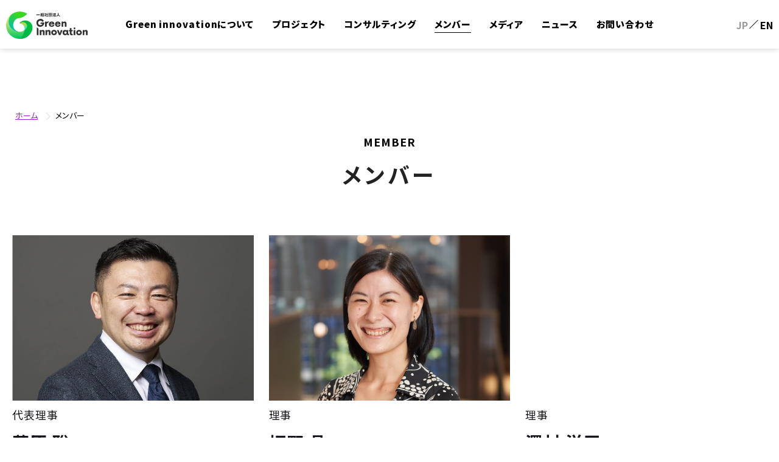

--- FILE ---
content_type: text/html; charset=UTF-8
request_url: https://green-innovation-project.com/member/
body_size: 33327
content:
<!DOCTYPE html>
<html lang="ja">
<head>
  <meta charset="UTF-8">
  <meta name="viewport" content="width=device-width, initial-scale=1.0, maximum-scale=1.0">
  <meta http-equiv="X-UA-Compatible" content="ie=edge">

	<!-- Global site tag (gtag.js) - Google Analytics -->
	<script async src="https://www.googletagmanager.com/gtag/js?id=G-7SFFQK5S9N"></script>
	<script>
		window.dataLayer = window.dataLayer || [];
		function gtag(){dataLayer.push(arguments);}
		gtag('js', new Date());

		gtag('config', 'G-7SFFQK5S9N');
	</script>

  <link rel="shortcut icon" href="/assets/img/common/favicon.ico">
  <link rel="apple-touch-icon" href="/img/apple-touch-icon.png">
  <link rel="preconnect" href="https://fonts.googleapis.com">
  <link rel="preconnect" href="https://fonts.gstatic.com" crossorigin>
  
		<!-- All in One SEO 4.1.5.3 -->
		<title>メンバー - 一般社団法人Green innovation</title>
		<meta name="description" content="ホーム メンバー MEMBER メンバー 代表理事 菅原 聡 理事 坂野 晶 一般社団法人ゼロ・ウェイスト・ジ […]" />
		<meta name="robots" content="max-image-preview:large" />
		<link rel="canonical" href="https://green-innovation-project.com/member/" />
		<meta property="og:locale" content="ja_JP" />
		<meta property="og:site_name" content="一般社団法人Green innovation -" />
		<meta property="og:type" content="article" />
		<meta property="og:title" content="メンバー - 一般社団法人Green innovation" />
		<meta property="og:description" content="ホーム メンバー MEMBER メンバー 代表理事 菅原 聡 理事 坂野 晶 一般社団法人ゼロ・ウェイスト・ジ […]" />
		<meta property="og:url" content="https://green-innovation-project.com/member/" />
		<meta property="og:image" content="https://green-innovation-project.com/assets/img/common/ogp.png" />
		<meta property="og:image:secure_url" content="https://green-innovation-project.com/assets/img/common/ogp.png" />
		<meta property="article:published_time" content="2023-04-10T05:57:14+00:00" />
		<meta property="article:modified_time" content="2025-09-29T04:36:13+00:00" />
		<meta name="twitter:card" content="summary" />
		<meta name="twitter:domain" content="green-innovation-project.com" />
		<meta name="twitter:title" content="メンバー - 一般社団法人Green innovation" />
		<meta name="twitter:description" content="ホーム メンバー MEMBER メンバー 代表理事 菅原 聡 理事 坂野 晶 一般社団法人ゼロ・ウェイスト・ジ […]" />
		<meta name="twitter:image" content="https://green-innovation-project.com/assets/img/common/ogp.png" />
		<script type="application/ld+json" class="aioseo-schema">
			{"@context":"https:\/\/schema.org","@graph":[{"@type":"WebSite","@id":"https:\/\/green-innovation-project.com\/#website","url":"https:\/\/green-innovation-project.com\/","name":"\u4e00\u822c\u793e\u56e3\u6cd5\u4ebaGreen innovation","inLanguage":"ja","publisher":{"@id":"https:\/\/green-innovation-project.com\/#organization"}},{"@type":"Organization","@id":"https:\/\/green-innovation-project.com\/#organization","name":"\u4e00\u822c\u793e\u56e3\u6cd5\u4ebaGreen innovation","url":"https:\/\/green-innovation-project.com\/"},{"@type":"BreadcrumbList","@id":"https:\/\/green-innovation-project.com\/member\/#breadcrumblist","itemListElement":[{"@type":"ListItem","@id":"https:\/\/green-innovation-project.com\/#listItem","position":1,"item":{"@type":"WebPage","@id":"https:\/\/green-innovation-project.com\/","name":"\u30db\u30fc\u30e0","description":"\u4e00\u822c\u793e\u56e3\u6cd5\u4ebaGreen innovation \uff5c2050\u5e74\u306e\u672a\u6765\u3092\u3064\u304f\u308b\u3001\u4eca","url":"https:\/\/green-innovation-project.com\/"},"nextItem":"https:\/\/green-innovation-project.com\/member\/#listItem"},{"@type":"ListItem","@id":"https:\/\/green-innovation-project.com\/member\/#listItem","position":2,"item":{"@type":"WebPage","@id":"https:\/\/green-innovation-project.com\/member\/","name":"\u30e1\u30f3\u30d0\u30fc","description":"\u30db\u30fc\u30e0 \u30e1\u30f3\u30d0\u30fc MEMBER \u30e1\u30f3\u30d0\u30fc \u4ee3\u8868\u7406\u4e8b \u83c5\u539f \u8061 \u7406\u4e8b \u5742\u91ce \u6676 \u4e00\u822c\u793e\u56e3\u6cd5\u4eba\u30bc\u30ed\u30fb\u30a6\u30a7\u30a4\u30b9\u30c8\u30fb\u30b8 [\u2026]","url":"https:\/\/green-innovation-project.com\/member\/"},"previousItem":"https:\/\/green-innovation-project.com\/#listItem"}]},{"@type":"WebPage","@id":"https:\/\/green-innovation-project.com\/member\/#webpage","url":"https:\/\/green-innovation-project.com\/member\/","name":"\u30e1\u30f3\u30d0\u30fc - \u4e00\u822c\u793e\u56e3\u6cd5\u4ebaGreen innovation","description":"\u30db\u30fc\u30e0 \u30e1\u30f3\u30d0\u30fc MEMBER \u30e1\u30f3\u30d0\u30fc \u4ee3\u8868\u7406\u4e8b \u83c5\u539f \u8061 \u7406\u4e8b \u5742\u91ce \u6676 \u4e00\u822c\u793e\u56e3\u6cd5\u4eba\u30bc\u30ed\u30fb\u30a6\u30a7\u30a4\u30b9\u30c8\u30fb\u30b8 [\u2026]","inLanguage":"ja","isPartOf":{"@id":"https:\/\/green-innovation-project.com\/#website"},"breadcrumb":{"@id":"https:\/\/green-innovation-project.com\/member\/#breadcrumblist"},"datePublished":"2023-04-10T05:57:14+09:00","dateModified":"2025-09-29T04:36:13+09:00"}]}
		</script>
		<!-- All in One SEO -->

<link rel='dns-prefetch' href='//fonts.googleapis.com' />
<link rel='dns-prefetch' href='//s.w.org' />
		<script type="text/javascript">
			window._wpemojiSettings = {"baseUrl":"https:\/\/s.w.org\/images\/core\/emoji\/13.1.0\/72x72\/","ext":".png","svgUrl":"https:\/\/s.w.org\/images\/core\/emoji\/13.1.0\/svg\/","svgExt":".svg","source":{"concatemoji":"https:\/\/green-innovation-project.com\/cms\/wp-includes\/js\/wp-emoji-release.min.js?ver=5.8.2"}};
			!function(e,a,t){var n,r,o,i=a.createElement("canvas"),p=i.getContext&&i.getContext("2d");function s(e,t){var a=String.fromCharCode;p.clearRect(0,0,i.width,i.height),p.fillText(a.apply(this,e),0,0);e=i.toDataURL();return p.clearRect(0,0,i.width,i.height),p.fillText(a.apply(this,t),0,0),e===i.toDataURL()}function c(e){var t=a.createElement("script");t.src=e,t.defer=t.type="text/javascript",a.getElementsByTagName("head")[0].appendChild(t)}for(o=Array("flag","emoji"),t.supports={everything:!0,everythingExceptFlag:!0},r=0;r<o.length;r++)t.supports[o[r]]=function(e){if(!p||!p.fillText)return!1;switch(p.textBaseline="top",p.font="600 32px Arial",e){case"flag":return s([127987,65039,8205,9895,65039],[127987,65039,8203,9895,65039])?!1:!s([55356,56826,55356,56819],[55356,56826,8203,55356,56819])&&!s([55356,57332,56128,56423,56128,56418,56128,56421,56128,56430,56128,56423,56128,56447],[55356,57332,8203,56128,56423,8203,56128,56418,8203,56128,56421,8203,56128,56430,8203,56128,56423,8203,56128,56447]);case"emoji":return!s([10084,65039,8205,55357,56613],[10084,65039,8203,55357,56613])}return!1}(o[r]),t.supports.everything=t.supports.everything&&t.supports[o[r]],"flag"!==o[r]&&(t.supports.everythingExceptFlag=t.supports.everythingExceptFlag&&t.supports[o[r]]);t.supports.everythingExceptFlag=t.supports.everythingExceptFlag&&!t.supports.flag,t.DOMReady=!1,t.readyCallback=function(){t.DOMReady=!0},t.supports.everything||(n=function(){t.readyCallback()},a.addEventListener?(a.addEventListener("DOMContentLoaded",n,!1),e.addEventListener("load",n,!1)):(e.attachEvent("onload",n),a.attachEvent("onreadystatechange",function(){"complete"===a.readyState&&t.readyCallback()})),(n=t.source||{}).concatemoji?c(n.concatemoji):n.wpemoji&&n.twemoji&&(c(n.twemoji),c(n.wpemoji)))}(window,document,window._wpemojiSettings);
		</script>
		<style type="text/css">
img.wp-smiley,
img.emoji {
	display: inline !important;
	border: none !important;
	box-shadow: none !important;
	height: 1em !important;
	width: 1em !important;
	margin: 0 .07em !important;
	vertical-align: -0.1em !important;
	background: none !important;
	padding: 0 !important;
}
</style>
	<link rel='stylesheet' id='wp-block-library-css'  href='https://green-innovation-project.com/cms/wp-content/plugins/gutenberg/build/block-library/style.css?ver=12.9.0' type='text/css' media='all' />
<style id='global-styles-inline-css' type='text/css'>
body{--wp--preset--color--black: #000000;--wp--preset--color--cyan-bluish-gray: #abb8c3;--wp--preset--color--white: #ffffff;--wp--preset--color--pale-pink: #f78da7;--wp--preset--color--vivid-red: #cf2e2e;--wp--preset--color--luminous-vivid-orange: #ff6900;--wp--preset--color--luminous-vivid-amber: #fcb900;--wp--preset--color--light-green-cyan: #7bdcb5;--wp--preset--color--vivid-green-cyan: #00d084;--wp--preset--color--pale-cyan-blue: #8ed1fc;--wp--preset--color--vivid-cyan-blue: #0693e3;--wp--preset--color--vivid-purple: #9b51e0;--wp--preset--gradient--vivid-cyan-blue-to-vivid-purple: linear-gradient(135deg,rgba(6,147,227,1) 0%,rgb(155,81,224) 100%);--wp--preset--gradient--light-green-cyan-to-vivid-green-cyan: linear-gradient(135deg,rgb(122,220,180) 0%,rgb(0,208,130) 100%);--wp--preset--gradient--luminous-vivid-amber-to-luminous-vivid-orange: linear-gradient(135deg,rgba(252,185,0,1) 0%,rgba(255,105,0,1) 100%);--wp--preset--gradient--luminous-vivid-orange-to-vivid-red: linear-gradient(135deg,rgba(255,105,0,1) 0%,rgb(207,46,46) 100%);--wp--preset--gradient--very-light-gray-to-cyan-bluish-gray: linear-gradient(135deg,rgb(238,238,238) 0%,rgb(169,184,195) 100%);--wp--preset--gradient--cool-to-warm-spectrum: linear-gradient(135deg,rgb(74,234,220) 0%,rgb(151,120,209) 20%,rgb(207,42,186) 40%,rgb(238,44,130) 60%,rgb(251,105,98) 80%,rgb(254,248,76) 100%);--wp--preset--gradient--blush-light-purple: linear-gradient(135deg,rgb(255,206,236) 0%,rgb(152,150,240) 100%);--wp--preset--gradient--blush-bordeaux: linear-gradient(135deg,rgb(254,205,165) 0%,rgb(254,45,45) 50%,rgb(107,0,62) 100%);--wp--preset--gradient--luminous-dusk: linear-gradient(135deg,rgb(255,203,112) 0%,rgb(199,81,192) 50%,rgb(65,88,208) 100%);--wp--preset--gradient--pale-ocean: linear-gradient(135deg,rgb(255,245,203) 0%,rgb(182,227,212) 50%,rgb(51,167,181) 100%);--wp--preset--gradient--electric-grass: linear-gradient(135deg,rgb(202,248,128) 0%,rgb(113,206,126) 100%);--wp--preset--gradient--midnight: linear-gradient(135deg,rgb(2,3,129) 0%,rgb(40,116,252) 100%);--wp--preset--duotone--dark-grayscale: url('#wp-duotone-dark-grayscale');--wp--preset--duotone--grayscale: url('#wp-duotone-grayscale');--wp--preset--duotone--purple-yellow: url('#wp-duotone-purple-yellow');--wp--preset--duotone--blue-red: url('#wp-duotone-blue-red');--wp--preset--duotone--midnight: url('#wp-duotone-midnight');--wp--preset--duotone--magenta-yellow: url('#wp-duotone-magenta-yellow');--wp--preset--duotone--purple-green: url('#wp-duotone-purple-green');--wp--preset--duotone--blue-orange: url('#wp-duotone-blue-orange');--wp--preset--font-size--small: 13px;--wp--preset--font-size--medium: 20px;--wp--preset--font-size--large: 36px;--wp--preset--font-size--x-large: 42px;}.has-black-color{color: var(--wp--preset--color--black) !important;}.has-cyan-bluish-gray-color{color: var(--wp--preset--color--cyan-bluish-gray) !important;}.has-white-color{color: var(--wp--preset--color--white) !important;}.has-pale-pink-color{color: var(--wp--preset--color--pale-pink) !important;}.has-vivid-red-color{color: var(--wp--preset--color--vivid-red) !important;}.has-luminous-vivid-orange-color{color: var(--wp--preset--color--luminous-vivid-orange) !important;}.has-luminous-vivid-amber-color{color: var(--wp--preset--color--luminous-vivid-amber) !important;}.has-light-green-cyan-color{color: var(--wp--preset--color--light-green-cyan) !important;}.has-vivid-green-cyan-color{color: var(--wp--preset--color--vivid-green-cyan) !important;}.has-pale-cyan-blue-color{color: var(--wp--preset--color--pale-cyan-blue) !important;}.has-vivid-cyan-blue-color{color: var(--wp--preset--color--vivid-cyan-blue) !important;}.has-vivid-purple-color{color: var(--wp--preset--color--vivid-purple) !important;}.has-black-background-color{background-color: var(--wp--preset--color--black) !important;}.has-cyan-bluish-gray-background-color{background-color: var(--wp--preset--color--cyan-bluish-gray) !important;}.has-white-background-color{background-color: var(--wp--preset--color--white) !important;}.has-pale-pink-background-color{background-color: var(--wp--preset--color--pale-pink) !important;}.has-vivid-red-background-color{background-color: var(--wp--preset--color--vivid-red) !important;}.has-luminous-vivid-orange-background-color{background-color: var(--wp--preset--color--luminous-vivid-orange) !important;}.has-luminous-vivid-amber-background-color{background-color: var(--wp--preset--color--luminous-vivid-amber) !important;}.has-light-green-cyan-background-color{background-color: var(--wp--preset--color--light-green-cyan) !important;}.has-vivid-green-cyan-background-color{background-color: var(--wp--preset--color--vivid-green-cyan) !important;}.has-pale-cyan-blue-background-color{background-color: var(--wp--preset--color--pale-cyan-blue) !important;}.has-vivid-cyan-blue-background-color{background-color: var(--wp--preset--color--vivid-cyan-blue) !important;}.has-vivid-purple-background-color{background-color: var(--wp--preset--color--vivid-purple) !important;}.has-black-border-color{border-color: var(--wp--preset--color--black) !important;}.has-cyan-bluish-gray-border-color{border-color: var(--wp--preset--color--cyan-bluish-gray) !important;}.has-white-border-color{border-color: var(--wp--preset--color--white) !important;}.has-pale-pink-border-color{border-color: var(--wp--preset--color--pale-pink) !important;}.has-vivid-red-border-color{border-color: var(--wp--preset--color--vivid-red) !important;}.has-luminous-vivid-orange-border-color{border-color: var(--wp--preset--color--luminous-vivid-orange) !important;}.has-luminous-vivid-amber-border-color{border-color: var(--wp--preset--color--luminous-vivid-amber) !important;}.has-light-green-cyan-border-color{border-color: var(--wp--preset--color--light-green-cyan) !important;}.has-vivid-green-cyan-border-color{border-color: var(--wp--preset--color--vivid-green-cyan) !important;}.has-pale-cyan-blue-border-color{border-color: var(--wp--preset--color--pale-cyan-blue) !important;}.has-vivid-cyan-blue-border-color{border-color: var(--wp--preset--color--vivid-cyan-blue) !important;}.has-vivid-purple-border-color{border-color: var(--wp--preset--color--vivid-purple) !important;}.has-vivid-cyan-blue-to-vivid-purple-gradient-background{background: var(--wp--preset--gradient--vivid-cyan-blue-to-vivid-purple) !important;}.has-light-green-cyan-to-vivid-green-cyan-gradient-background{background: var(--wp--preset--gradient--light-green-cyan-to-vivid-green-cyan) !important;}.has-luminous-vivid-amber-to-luminous-vivid-orange-gradient-background{background: var(--wp--preset--gradient--luminous-vivid-amber-to-luminous-vivid-orange) !important;}.has-luminous-vivid-orange-to-vivid-red-gradient-background{background: var(--wp--preset--gradient--luminous-vivid-orange-to-vivid-red) !important;}.has-very-light-gray-to-cyan-bluish-gray-gradient-background{background: var(--wp--preset--gradient--very-light-gray-to-cyan-bluish-gray) !important;}.has-cool-to-warm-spectrum-gradient-background{background: var(--wp--preset--gradient--cool-to-warm-spectrum) !important;}.has-blush-light-purple-gradient-background{background: var(--wp--preset--gradient--blush-light-purple) !important;}.has-blush-bordeaux-gradient-background{background: var(--wp--preset--gradient--blush-bordeaux) !important;}.has-luminous-dusk-gradient-background{background: var(--wp--preset--gradient--luminous-dusk) !important;}.has-pale-ocean-gradient-background{background: var(--wp--preset--gradient--pale-ocean) !important;}.has-electric-grass-gradient-background{background: var(--wp--preset--gradient--electric-grass) !important;}.has-midnight-gradient-background{background: var(--wp--preset--gradient--midnight) !important;}.has-small-font-size{font-size: var(--wp--preset--font-size--small) !important;}.has-medium-font-size{font-size: var(--wp--preset--font-size--medium) !important;}.has-large-font-size{font-size: var(--wp--preset--font-size--large) !important;}.has-x-large-font-size{font-size: var(--wp--preset--font-size--x-large) !important;}
</style>
<link rel='stylesheet' id='toc-screen-css'  href='https://green-innovation-project.com/cms/wp-content/plugins/table-of-contents-plus/screen.min.css?ver=2106' type='text/css' media='all' />
<link rel='stylesheet' id='web-font-css'  href='https://fonts.googleapis.com/css2?family=Noto+Sans+JP:wght@400;500;700;900&#038;display=swap' type='text/css' media='all' />
<link rel='stylesheet' id='theme-fontawesome-css'  href='https://green-innovation-project.com/assets/fontawesome/css/all.min.css' type='text/css' media='all' />
<link rel='stylesheet' id='theme-common-css'  href='https://green-innovation-project.com/assets/css/common.css?0513' type='text/css' media='all' />
<link rel='stylesheet' id='theme-swiper-css'  href='https://green-innovation-project.com/assets/css/swiper.min.css' type='text/css' media='all' />
<link rel='stylesheet' id='theme-member-css'  href='https://green-innovation-project.com/assets/css/member.css' type='text/css' media='all' />
<script type='text/javascript' src='https://green-innovation-project.com/assets/js/jquery.min.js' id='theme-jquery-js'></script>
<script type='text/javascript' src='https://green-innovation-project.com/assets/js/common.js' id='theme-common-js'></script>
<script type='text/javascript' src='https://green-innovation-project.com/assets/js/wp-blogs.js' id='theme-wp-blogs-js'></script>
<link rel="https://api.w.org/" href="https://green-innovation-project.com/wp-json/" /><link rel="alternate" type="application/json" href="https://green-innovation-project.com/wp-json/wp/v2/pages/705" /><link rel="EditURI" type="application/rsd+xml" title="RSD" href="https://green-innovation-project.com/cms/xmlrpc.php?rsd" />
<link rel="wlwmanifest" type="application/wlwmanifest+xml" href="https://green-innovation-project.com/cms/wp-includes/wlwmanifest.xml" /> 
<meta name="generator" content="WordPress 5.8.2" />
<link rel='shortlink' href='https://green-innovation-project.com/?p=705' />
<link rel="alternate" type="application/json+oembed" href="https://green-innovation-project.com/wp-json/oembed/1.0/embed?url=https%3A%2F%2Fgreen-innovation-project.com%2Fmember%2F" />
<link rel="alternate" type="text/xml+oembed" href="https://green-innovation-project.com/wp-json/oembed/1.0/embed?url=https%3A%2F%2Fgreen-innovation-project.com%2Fmember%2F&#038;format=xml" />
</head>

<body>	<!-- header -->
	<header>
		<div class="header-inner">
			<a href="/" class="header-logo">一般社団法人Green innovation</a>
			<nav class="header-lang pc">
				<ul class="header-lang-list">
												<li class="header-lang-list-item"><span>JP</span></li>
							<li class="header-lang-list-item"><a href="/en/">EN</a></li>
									</ul>
			</nav>
			<div id="openmenu">
				<span></span>
				<span></span>
				<span></span>
			</div>
		</div>
		<nav id="gnav" class="gnav">
			<div class="gnav-inner">
															<ul class="gnav-list">
							<li class="gnav-list-item"><a href="/about/">Green innovationについて</a></li>
							<li class="gnav-list-item">
								<a class="pc">プロジェクト</a>
								<div class="gnav-list-sub-item">
									<a href="/gx-expert-certification/" target="_blank">GXエキスパート検定</a>
									<a href="/project/forum/202212/" target="_blank">Green Innovator Forum 2022</a>
									<a href="/project/forum/2022/" target="_blank">Green Innovator Forum 2021</a>
								</div>
							</li>
							<li class="gnav-list-item"><a href="/gx-consulting/">コンサルティング</a></li>
							<li class="gnav-list-item"><a href="/member/" class="is-active">メンバー</a></li>
							<li class="gnav-list-item"><a href="/media/">メディア</a></li>
							<li class="gnav-list-item"><a href="/news/">ニュース</a></li>
							<li class="gnav-list-item"><a href="/contact/">お問い合わせ</a></li>
							<li class="gnav-list-item sp"><a href="/privacy/">プライバシーポリシー</a></li>
							<li class="gnav-list-item sp"><a href="/support/">カスタマーサポート</a></li>
							<li class="gnav-list-item sp"><a href="/gx-expert-certification/" target="_blank">GXエキスパート検定</a>
							</li>
							<li class="gnav-list-item sp">
								<a href="/project/forum/202212/" target="_blank">Green Innovator Forum 2022</a>
							</li>
							<li class="gnav-list-item sp">
								<a href="/project/forum/2022/" target="_blank">Green Innovator Forum 2021</a>
							</li>
						</ul>
									
				<div class="header-lang sp">
					<ul class="header-lang-list">
										<li class="header-lang-list-item"><span>JP</span></li>
						<li class="header-lang-list-item"><a href="/en/">EN</a></li>
									</ul>
				</div>


				<div class="header-sns sp">
					<ul class="header-sns-list">
						<li class="header-sns-list-item"><a href="https://www.instagram.com/green_innovator_academy/" target="_blank">Instagram</a></li>
						<li class="header-sns-list-item"><a href="https://www.youtube.com/@greeninnovation2050" target="_blank">YouTube</a></li>
					</ul>
				</div>
				<small class="header-copyright sp">&copy;Green innovation</small>
			</div>
		</nav>
	</header>
	<!-- /header -->
<div class="wrapper">
<div class="pankuzu">
<ul class="pankuzu-list">
 	<li><a href="/">ホーム</a></li>
 	<li>メンバー</li>
</ul>
</div>
<section id="member" class="member">
<div class="inner">
<div class="text-center mb-70 mb-sp-40">
<p class="title-section-sub">MEMBER</p>

<h2 class="title-section">メンバー</h2>
</div>
</div>
<h3 class="title-block mb-50"></h3>
<div class="inner">

<ul class="articlelist">
  <li class="articlelist-item">
  <div class="member-image">
    <img src="https://green-innovation-project.com/cms/wp-content/uploads/2021/11/菅原聡-編集.jpg" alt="菅原 聡" width="778" height="534">
  </div>
  <div class="member-detail">
    <p class="member-shoulder">代表理事</p>
    <h3 class="member-title">菅原 聡</h3>
    <p class="member-text"></p>
  </div>
</li><li class="articlelist-item">
  <div class="member-image">
    <img src="https://green-innovation-project.com/cms/wp-content/uploads/2023/07/profile-member_アートボード-1.png" alt="坂野 晶" width="778" height="534">
  </div>
  <div class="member-detail">
    <p class="member-shoulder">理事</p>
    <h3 class="member-title">坂野 晶</h3>
    <p class="member-text">一般社団法人ゼロ・ウェイスト・ジャパン 代表理事</p>
  </div>
</li><li class="articlelist-item">
  <div class="member-image">
    <img src="https://green-innovation-project.com/cms/wp-content/uploads/2025/03/白紙.jpg" alt="澤村 洋平" width="778" height="534">
  </div>
  <div class="member-detail">
    <p class="member-shoulder">理事</p>
    <h3 class="member-title">澤村 洋平</h3>
    <p class="member-text"></p>
  </div>
</li><li class="articlelist-item">
  <div class="member-image">
    <img src="https://green-innovation-project.com/cms/wp-content/uploads/2023/07/okada.png" alt="岡田 武史" width="778" height="534">
  </div>
  <div class="member-detail">
    <p class="member-shoulder">顧問</p>
    <h3 class="member-title">岡田 武史</h3>
    <p class="member-text">株式会社今治．夢スポーツ　代表取締役会長</p>
  </div>
</li><li class="articlelist-item">
  <div class="member-image">
    <img src="https://green-innovation-project.com/cms/wp-content/uploads/2021/11/伊藤元重-編集2.jpg" alt="伊藤 元重" width="778" height="534">
  </div>
  <div class="member-detail">
    <p class="member-shoulder">Green Innovator Project 実行委員会 実行委員長</p>
    <h3 class="member-title">伊藤 元重</h3>
    <p class="member-text">東京大学 名誉教授</p>
  </div>
</li><li class="articlelist-item">
  <div class="member-image">
    <img src="https://green-innovation-project.com/cms/wp-content/uploads/2025/03/岩井睦夫-編集.jpg" alt="岩井 睦雄" width="778" height="534">
  </div>
  <div class="member-detail">
    <p class="member-shoulder">Green Innovator Project 実行委員会 実行委員</p>
    <h3 class="member-title">岩井 睦雄</h3>
    <p class="member-text">JT日本たばこ産業(株) 取締役会長</p>
  </div>
</li><li class="articlelist-item">
  <div class="member-image">
    <img src="https://green-innovation-project.com/cms/wp-content/uploads/2023/04/19_ken_shibusawa.jpg" alt="渋澤 健" width="778" height="534">
  </div>
  <div class="member-detail">
    <p class="member-shoulder">Green Innovator Project 実行委員会 実行委員</p>
    <h3 class="member-title">渋澤 健</h3>
    <p class="member-text">コモンズ投信株式会社 取締役会長</p>
  </div>
</li><li class="articlelist-item">
  <div class="member-image">
    <img src="https://green-innovation-project.com/cms/wp-content/uploads/2023/04/21_chikatomo_hodo.jpg" alt="程 近智" width="778" height="534">
  </div>
  <div class="member-detail">
    <p class="member-shoulder">Green Innovator Project 実行委員会 実行委員</p>
    <h3 class="member-title">程 近智</h3>
    <p class="member-text">ベイヒルズ株式会社 代表取締役社長</p>
  </div>
</li><li class="articlelist-item">
  <div class="member-image">
    <img src="https://green-innovation-project.com/cms/wp-content/uploads/2023/04/25_chikara_funabashi.jpg" alt="船橋 力" width="778" height="534">
  </div>
  <div class="member-detail">
    <p class="member-shoulder">Green Innovator Project 実行委員会 実行委員</p>
    <h3 class="member-title">船橋 力</h3>
    <p class="member-text">トビタテ！留学JAPANプロジェクトディレクター</p>
  </div>
</li><li class="articlelist-item">
  <div class="member-image">
    <img src="https://green-innovation-project.com/cms/wp-content/uploads/2025/03/-1-e1741501453859-778x534.jpg" alt="髙野 孝子" width="778" height="534">
  </div>
  <div class="member-detail">
    <p class="member-shoulder">Green Innovator Project 実行委員会 アドバイザー</p>
    <h3 class="member-title">髙野 孝子</h3>
    <p class="member-text">早稲田大学教授</p>
  </div>
</li><li class="articlelist-item">
  <div class="member-image">
    <img src="https://green-innovation-project.com/cms/wp-content/uploads/2025/03/-編集-1-e1759580367651.jpg" alt="前田 雄大" width="778" height="534">
  </div>
  <div class="member-detail">
    <p class="member-shoulder">Green Innovator Project 実行委員会 アドバイザー</p>
    <h3 class="member-title">前田 雄大</h3>
    <p class="member-text">脱炭素専門エネルギーアナリスト/GX概論統括編集長</p>
  </div>
</li><li class="articlelist-item">
  <div class="member-image">
    <img src="https://green-innovation-project.com/cms/wp-content/uploads/2025/03/福島洋-編集.jpg" alt="福島 洋" width="778" height="534">
  </div>
  <div class="member-detail">
    <p class="member-shoulder">Green Innovator Project 実行委員会 アドバイザー</p>
    <h3 class="member-title">福島 洋</h3>
    <p class="member-text">水素バリューチェーン推進協議会 事務局長</p>
  </div>
</li><li class="articlelist-item">
  <div class="member-image">
    <img src="https://green-innovation-project.com/cms/wp-content/uploads/2025/03/山田唯人-編集2.jpg" alt="山田 唯人" width="778" height="534">
  </div>
  <div class="member-detail">
    <p class="member-shoulder">Green Innovator Project 実行委員会 アドバイザー</p>
    <h3 class="member-title">山田 唯人</h3>
    <p class="member-text">McKinsey&Company Senior Partner</p>
  </div>
</li><li class="articlelist-item">
  <div class="member-image">
    <img src="https://green-innovation-project.com/cms/wp-content/uploads/2021/11/藤沢-久美-編集2.jpg" alt="藤沢 久美" width="778" height="534">
  </div>
  <div class="member-detail">
    <p class="member-shoulder">Green Innovator Project 実行委員会 アドバイザー</p>
    <h3 class="member-title">藤沢 久美</h3>
    <p class="member-text">株式会社国際社会経済研究所 理事長</p>
  </div>
</li><li class="articlelist-item">
  <div class="member-image">
    <img src="https://green-innovation-project.com/cms/wp-content/uploads/2025/09/profile_square_comp-778x534.png" alt="浦田 修伍" width="778" height="534">
  </div>
  <div class="member-detail">
    <p class="member-shoulder">アカデミー担当</p>
    <h3 class="member-title">浦田 修伍</h3>
    <p class="member-text"></p>
  </div>
</li></ul>


</div>
</section></div><div class="pagetop">
    <a href="#" class="pagetop__link">
                    <img src="/assets/img/gx-consulting/icon_pagetop.svg" alt="↑" width="48" height="48" class="pagetop__link__icon">
            </a>

    </div>

    <section class="cta" id="cta">
        <p class="title-section-sub">Contact / Request documents</p>
        <h2 class="title-section">GXコンサルティングに関する<br class="view-sp">資料請求・お問い合わせ</h2>
        <a href="/contact/" class="btn">お問い合わせはこちら</a>
        <a href="/document-request/" class="btn">資料請求はこちら</a>
    </section>



<!-- footer -->
<footer>
    <div class="footer-inner">
        <div class="footer-logo-wrapper">
            <a href="/" class="footer-logo">Green Innovation Project</a>
            <div class="footer-sns pc">
                <ul class="footer-sns-list">
                    <li class="footer-sns-list-item"><a href="https://www.instagram.com/green_innovator_academy/" target="_blank">Instagram</a></li>
                    <li class="footer-sns-list-item"><a href="https://www.youtube.com/@greeninnovation2050" target="_blank">YouTube</a></li>
                </ul>
            </div>
        </div>
        <nav class="fnav-wrapper">
            <nav id="fnav" class="fnav">
                <div class="fnav-inner">
                    <ul class="fnav-list">
                        <li class="fnav-list-item"><a href="/about/">Green innovationについて</a></li>
                        <!-- <li class="fnav-list-item fnav-list-item--small"><a href="/green_innovator_academy/2021/" target="_blank">Green Innovator Academyとは</a></li> -->
                        <li class="fnav-list-item"><a href="/gx-consulting/">コンサルティング</a></li>
                        <li class="fnav-list-item"><a href="/member/">メンバー</a></li>
                        <li class="fnav-list-item fnav-list-item--small pc"><a href="/gx-expert-certification/" target="_blank">GXエキスパート検定</a></li>
                        <li class="fnav-list-item fnav-list-item--small pc"><a href="/project/forum/202212/" target="_blank">Green Innovator Forum 2022</a></li>
                        <li class="fnav-list-item fnav-list-item--small pc"><a href="/project/forum/2022/" target="_blank">Green Innovator Forum 2021</a></li>
                    </ul>
                    <ul class="fnav-list">
                        <li class="fnav-list-item"><a href="/media/">メディア</a></li>
                        <li class="fnav-list-item"><a href="/news/">ニュース</a></li>
                        <li class="fnav-list-item"><a href="/contact/">お問い合わせ</a></li>
                        <li class="fnav-list-item"><a href="/privacy/">プライバシーポリシー</a></li>
                        <li class="fnav-list-item"><a href="/support/">カスタマーサポート</a></li>
                        <li class="fnav-list-item fnav-list-item--small sp"><a href="/gx-expert-certification/" target="_blank">GXエキスパート検定</a>
                        </li>
                        <li class="fnav-list-item fnav-list-item--small sp"><a href="/project/forum/202212/" target="_blank">Green Innovator Forum 2022</a></li>
                        <li class="fnav-list-item fnav-list-item--small sp"><a href="/project/forum/2022/" target="_blank">Green Innovator Forum 2021</a></li>
                    </ul>
                    <div class="footer-sns sp">
                        <ul class="footer-sns-list">
                            <li class="footer-sns-list-item"><a href="https://www.instagram.com/green_innovator_academy/" target="_blank">Instagram</a></li>
                            <li class="footer-sns-list-item"><a href="https://www.youtube.com/@greeninnovation2050" target="_blank">YouTube</a></li>
                        </ul>
                    </div>
                    <ul class="footer-lang-list">
                        <li class="footer-lang-list-item"><span>JP</span></li>
                        <li class="footer-lang-list-item"><a href="/eh/">EN</a></li>
                    </ul>
                </div>
            </nav>
        </nav>
        <small class="copyright">&copy;Green innovation</small>
    </div>
</footer>
<!-- /footer -->
  <script type='text/javascript' src='https://green-innovation-project.com/cms/wp-includes/js/wp-embed.min.js?ver=5.8.2' id='wp-embed-js'></script>
  </body>
</html>


--- FILE ---
content_type: text/css
request_url: https://green-innovation-project.com/assets/css/common.css?0513
body_size: 42100
content:
@charset "UTF-8";

html,body{height:100%;}

body{
	-webkit-text-size-adjust: 100%;
	padding:0;
	margin: 0;
	font-family: 'Noto Sans JP',"ヒラギノ角ゴ Pro", "Hiragino Kaku Gothic Pro","メイリオ","Meiryo","ＭＳ Ｐゴシック",sans-serif;
	font-feature-settings: "palt" 1;
	-webkit-font-feature-settings: "palt" 1;
}

/* default */

div,dl,dt,dd,ul,ol,
li,h1,h2,h3,h4,h5,
h6,pre,code,form,fieldset,legend,
input,textarea,p,blockquote,
th,td{margin:0;padding:0;}
table{border-collapse:collapse;border-spacing:0;word-break: break-all;font-size:inherit;width:100%;}
fieldset,img{border:0;}
address,caption,cite,code,dfn,em,strong,th,var{font-style:normal;font-weight:normal;}
li{list-style:none;}
caption,th{text-align:left;}
h1,h2,h3,h4,h5,h6{font-size:100%;font-weight:normal;}
q::before,q::after{content:'';}
abbr{border:0;font-variant:normal;}
sup{vertical-align:text-top;}
sub{vertical-align:text-bottom;}
input,textarea,select{font-family:inherit;font-size:inherit;font-weight:inherit;}
input,textarea,select{*font-size:100%;}
legend{color:#000;}
select,input,button,textarea{font:99% arial,helvetica,clean,sans-serif;}
pre,code,kbd,samp{font-family:monospace;*font-size:108%;line-height:100%;}
.aligncenter{text-align:center;}
figure{padding:0;margin:0;}
img{
	vertical-align: bottom;
	line-height: 1;
	max-width:100%;
	height:auto;
}

input[type="submit"],
input[type="button"] {
  border-radius: 0;
  -webkit-box-sizing: content-box;
  -webkit-appearance: button;
  appearance: button;
  border: none;
  box-sizing: border-box;
  cursor: pointer;
}
input[type="submit"]::-webkit-search-decoration,
input[type="button"]::-webkit-search-decoration {
  display: none;
}
input[type="submit"]::focus,
input[type="button"]::focus {
  outline-offset: -2px;
}

a{text-decoration: none;color:#000;transition: all .25s ease;}
a:hover{}

*{box-sizing:border-box;}


/* common item ---------------------------------------*/

.clearfix::after,
.inner::after {
	visibility: hidden;
	display: block;
	font-size: 0;
	content: " ";
	clear: both;
	height: 0;
}

@media all and (-ms-high-contrast:none){
	*::-ms-backdrop, .foo { color: red } /* IE11 */
}

@media all and (-ms-high-contrast:none){
	.foo { color: green } /* IE10〜Edge */
}


/* layout ---------------------------------------*/

.indexwrapper{
	padding: 0 0px;
	overflow: hidden;
}

.wrapper{
	padding: 100px 20px 0px;
}

.inner{
	max-width:1650px;
	margin:0 auto;
}

.section{
	margin-bottom: 50px;
}

.ov-h{overflow: hidden;}

.overlay{
	display: none;
}



/* header ---------------------------------------*/

header{
	position: fixed;
	left: 0;
	top: 0;
	width: 100%;
	z-index: 100;
	background: #fff;
	box-shadow:0px 0px 10px rgba(0,0,0,0.2);
}

.index header{
	background: transparent;
	box-shadow:0px 0px 0px rgba(0,0,0,0);
	transition: all .25s ease;
}

.index header.is-white{
	background: #fff;
	box-shadow:0px 0px 10px rgba(0,0,0,0.2);
}

.header-inner{
	height:80px;
	margin:0 auto;
	position:relative;
	max-width: 1650px;
}

.header-logo{
	display: block;
	background: url('../img/common/logo.svg') left center no-repeat;
	background-size: contain;
	width:135px;
	height:45px;
	text-indent: -999em;
	overflow: hidden;
	position: absolute;
	left:10px;
	top:19px;
}

.header-lang{
	width:100px;
	position: absolute;
	right:0px;
	top:30px;
	text-align: right;
}

.header-lang-list{
	font-size: 0px;
	position:relative;
}

.header-lang-list-item{
	font-size: 16px;
	display: inline-block;
	line-height: 1.0;
	position:relative;
	font-weight:bold;
}

.header-lang-list-item:first-child::after{
	display:block;
	content:'';
	background:#000;
	background-size:100%;
	width:1px;
	height:20px;
	position:absolute;
	right: 0;
	top:0px;
	transform:rotate(45deg);
}

.header-lang-list-item a{
	display: block;
	padding:3px 10px;
	color:#000;
}

.header-lang-list-item span{
	display: block;
	padding:3px 10px;
	color:#999;
}


/* gnav ---------------------------------------*/

.gnav{
	position:absolute;
	left: 0;
	top: 0;
	width: 100%;
}

.gnav-inner{
	max-width: 1650px;
	margin: 0 auto;
	position:relative;
}

.gnav-list{
	position:absolute;
	top: 30px;
	right: 0;
	left: 0;
	margin: auto;
	width: calc(100% - 240px);
	font-size:0px;
	text-align:center;
}

.gnav-list-item{
	display: inline-block;
	font-size:15px;
	margin: 0 25px;
	font-weight:900;
	letter-spacing: 0.06em;
	line-height: 1.3;
	position: relative;
}

.gnav-list-item a{
	display: block;
	position:relative;
	padding-bottom: 5px;
	overflow: hidden;
}

.gnav-list-item a::before{
	display:block;
	content:'';
	background:#000;
	background-size:100%;
	width:100%;
	height:1px;
	position:absolute;
	left:0;
	bottom: 0;
	transform:translate(110%,0);
	transition: all .75s ease;
}

.gnav-list-item a:hover::before,
.gnav-list-item a.is-active::before{
	transform:translate(0,0);
}

.gnav-list-item a[target="_blank"]{
	padding-right: 30px;
}

.gnav-list-item a[target="_blank"]::after{
	display: block;
	content: '';
	background: url('../img/common/icon_blank_bk.svg') no-repeat center center;
	background-size: 100%;
	width: 20px;
	height: 20px;
	position:absolute;
	right: 0;
	top: 0;
}

.gnav-list-item a.current{
}

.gnav-list-item a:hover{
}

.gnav-list-sub-item{
	position: absolute;
	bottom: 0;
	left: 0;
	overflow: hidden;
	background: #FFF;
	box-shadow: 0 3px 10px rgb(0, 0, 0, 0.16);
	transform: translateY(100%);
	visibility: hidden;
	transition: opacity .6s;
	opacity: 0;
}

.gnav-list-item:hover .gnav-list-sub-item{
	visibility: visible;
	opacity: 1;
}

.gnav-list-sub-item a{
	white-space: nowrap;
	text-align: left;
	padding: 20px 24px;
	display: flex;
	justify-content: flex-start;
	align-items: center;
	font-size: 12px;
	font-weight: 500;
	border-bottom: 1px solid #DDE1E4;
}
.gnav-list-sub-item a:hover{
	background-color: #DDE1E4;
}
.gnav-list-sub-item a:last-child{
	border-bottom: none;
}
.gnav-list-sub-item a::before{
	display: none;
}
.gnav-list-sub-item a[target="_blank"]::after{
	position: static;
	width: 15px;
	height: 15px;
	margin-left: 3px;
}

#openmenu{display:none;}


/* footer ---------------------------------------*/

footer{
	padding:60px 50px 100px;
	background-color: #fff;
}

.footer-inner{
	max-width:1650px;
	margin:0 auto;
	position:relative;
	display:flex;
	justify-content:space-between;
	flex-wrap:wrap;
}

.footer-logo-wrapper{
	width: 35%;
}

.footer-logo{
	display: block;
	background: url('../img/common/logo.svg') left center no-repeat;
	background-size: 100%;
	width:190px;
	height:82px;
	text-indent: -999em;
	overflow: hidden;
	margin-bottom: 50px;
}

.footer-sns{}

.footer-sns-list{
	/* display:flex;
	justify-content:space-between; */
	width: 300px;
}

.footer-sns-list-item{
	width: 100%;
	font-weight:bold;
}

.footer-sns-list-item + .footer-sns-list-item{
	margin-top: 10px;
}

.footer-sns-list-item a{
	padding-bottom: 5px;
	display:inline-block;
	font-size: 14px;
	position:relative;
	overflow: hidden;
	padding-left: 2em;
}

.footer-sns-list-item a::before{
	display:block;
	content:'';
	background:#000;
	background-size:100%;
	width:100%;
	height:1px;
	position:absolute;
	left:0;
	bottom: 0;
	transform:translate(110%,0);
	transition: all .75s ease;
}

.footer-sns-list-item a:hover::before{
	transform:translate(0,0);
}

/* snsアイコン */
.footer-sns-list-item a::after {
	content: "";
	display: block;
	position: absolute;
	top: 0;
	left: 0;
	bottom: 0;
	margin: auto;
	width: 1.3em;
	height: 1.3em;
	background: no-repeat center center / 100% auto;
	transform: translateY(-1px);
}

.footer-sns-list-item a[href*="instagram"]::after {
	background-image: url("/assets/img/common/icon_instagram.svg");
}

.footer-sns-list-item a[href*="youtube"]::after {
	background-image: url("/assets/img/common/icon_youtube.png");
}

.fnav-wrapper{
	width: 65%;
}

.fnav-inner{
	display:flex;
	justify-content:space-between;
	flex-wrap:wrap;
	max-width: 630px;
	position:relative;
}

.fnav-list{
	width: 50%;
}

.fnav-list-item{
	font-size:18px;
	font-weight:900;
	line-height: 1.2;
	margin-bottom: 25px;
	letter-spacing: 0.06em;
	position:relative;
}

.fnav-list-item--small{
	font-size: 12px;
	font-weight: 500;
}

.fnav-list-item a{
	position:relative;
	overflow: hidden;
	padding-bottom: 5px;
	display:inline-block
}

.fnav-list-item a::before{
	display:block;
	content:'';
	background:#000;
	background-size:100%;
	width:100%;
	height:1px;
	position:absolute;
	left:0;
	bottom: 0;
	transform:translate(110%,0);
	transition: all .75s ease;
}

.fnav-list-item a:hover::before{
	transform:translate(0,0);
}

.fnav-list-item a[target="_blank"]{
	padding-right: 30px;
}

.fnav-list-item--small a[target="_blank"]{
	padding-right: 20px;
}

.fnav-list-item a[target="_blank"]::after{
	display: block;
	content: '';
	background-image: url('../img/common/icon_blank_bk.svg');
	background-position: center center;
	background-size: 100%;
	width: 20px;
	height: 20px;
	position:absolute;
	right: 0;
	top: 0;
}

.fnav-list-item--small a[target="_blank"]::after{
	width: 15px;
	height: 15px;
}

.footer-lang-list{
	position:absolute;
	right: 0;
	top: 0;
	width: 100px;
	font-size:0px;
	display: none !important;
}


.footer-lang-list-item{
	font-size: 16px;
	display: inline-block;
	line-height: 1.0;
	position:relative;
	font-weight:bold;
}

.footer-lang-list-item:first-child::after{
	display:block;
	content:'';
	background:#000;
	background-size:100%;
	width:1px;
	height:20px;
	position:absolute;
	right: 0;
	top:0px;
	transform:rotate(45deg);
}

.footer-lang-list-item a{
	display: block;
	padding:3px 10px;
	color:#999;
}

.footer-lang-list-item span{
	display: block;
	padding:3px 10px;
	color:#000;
}

.copyright{
	margin-top: 0px;
	display: block;
	font-size: 16px;
}

.gotop{
	width:22px;
	position:fixed;
	right:10px;
	bottom:15px;
	z-index:100;
	opacity:0;
}

.gotop a img{width:100%;}


/* grid ---------------------------------------*/

.l-row {
	display: flex;
	flex-wrap: wrap;
	margin-right: -10px;
	margin-left: -10px;
}

.l-col-1, .l-col-2, .l-col-2-4, .l-col-3, .l-col-4, .l-col-5, .l-col-6, .l-col-7, .l-col-8, .l-col-9, .l-col-10, .l-col-11, .l-col-12 {
	position: relative;
	width: 100%;
	min-height: 1px;
	padding-right: 10px;
	padding-left: 10px;
}

.col {
	flex-basis: 0;
	flex-grow: 1;
	max-width: 100%;
}

.l-col-auto {
	flex: 0 0 auto;
	width: auto;
	max-width: none;
}

.l-col-1 {
	flex: 0 0 8.3333333333%;
	max-width: 8.3333333333%;
}

.l-col-2 {
	flex: 0 0 16.6666666667%;
	max-width: 16.6666666667%;
}

.l-col-2-4 {
	flex: 0 0 20%;
	max-width: 20%;
}

.l-col-3 {
	flex: 0 0 25%;
	max-width: 25%;
}

.l-col-4 {
	flex: 0 0 33.3333333333%;
	max-width: 33.3333333333%;
}

.l-col-5 {
	flex: 0 0 41.6666666667%;
	max-width: 41.6666666667%;
}

.l-col-6 {
	flex: 0 0 50%;
	max-width: 50%;
}

.l-col-7 {
	flex: 0 0 58.3333333333%;
	max-width: 58.3333333333%;
}

.l-col-8 {
	flex: 0 0 66.6666666667%;
	max-width: 66.6666666667%;
}

.l-col-9 {
	flex: 0 0 75%;
	max-width: 75%;
}

.l-col-10 {
	flex: 0 0 83.3333333333%;
	max-width: 83.3333333333%;
}

.l-col-11 {
	flex: 0 0 91.6666666667%;
	max-width: 91.6666666667%;
}

.l-col-12 {
	flex: 0 0 100%;
	max-width: 100%;
}

.order-first {order: -1;}
.order-last {order: 13;}
.order-0 {order: 0;}
.order-1 {order: 1;}
.order-2 {order: 2;}
.order-3 {order: 3;}
.order-4 {order: 4;}
.order-5 {order: 5;}
.order-6 {order: 6;}
.order-7 {order: 7;}
.order-8 {order: 8;}
.order-9 {order: 9;}
.order-10 {order: 10;}
.order-11 {order: 11;}
.order-12 {order: 12;}
.offset-1 {margin-left: 8.3333333333%;}
.offset-2 {margin-left: 16.6666666667%;}
.offset-3 {margin-left: 25%;}
.offset-4 {margin-left: 33.3333333333%;}
.offset-5 {margin-left: 41.6666666667%;}
.offset-6 {margin-left: 50%;}
.offset-7 {margin-left: 58.3333333333%;}
.offset-8 {margin-left: 66.6666666667%;}
.offset-9 {margin-left: 75%;}
.offset-10 {margin-left: 83.3333333333%;}
.offset-11 {margin-left: 91.6666666667%;}


/* margin ---------------------------------------*/

.mt-0{margin-top:0px !important;}
.mt-5{margin-top:5px !important;}
.mt-10{margin-top:10px !important;}
.mt-15{margin-top:15px !important;}
.mt-20{margin-top:20px !important;}
.mt-25{margin-top:25px !important;}
.mt-30{margin-top:30px !important;}
.mt-35{margin-top:35px !important;}
.mt-40{margin-top:40px !important;}
.mt-45{margin-top:45px !important;}
.mt-50{margin-top:50px !important;}
.mt-55{margin-top:55px !important;}
.mt-60{margin-top:60px !important;}
.mt-65{margin-top:65px !important;}
.mt-70{margin-top:70px !important;}
.mt-75{margin-top:75px !important;}
.mt-80{margin-top:80px !important;}
.mt-85{margin-top:85px !important;}
.mt-90{margin-top:90px !important;}
.mt-95{margin-top:95px !important;}
.mt-100{margin-top:100px !important;}

.mb-0{margin-bottom:0px !important;}
.mb-5{margin-bottom:5px !important;}
.mb-10{margin-bottom:10px !important;}
.mb-15{margin-bottom:15px !important;}
.mb-20{margin-bottom:20px !important;}
.mb-25{margin-bottom:25px !important;}
.mb-30{margin-bottom:30px !important;}
.mb-35{margin-bottom:35px !important;}
.mb-40{margin-bottom:40px !important;}
.mb-45{margin-bottom:45px !important;}
.mb-50{margin-bottom:50px !important;}
.mb-55{margin-bottom:55px !important;}
.mb-60{margin-bottom:60px !important;}
.mb-65{margin-bottom:65px !important;}
.mb-70{margin-bottom:70px !important;}
.mb-75{margin-bottom:75px !important;}
.mb-80{margin-bottom:80px !important;}
.mb-85{margin-bottom:85px !important;}
.mb-90{margin-bottom:90px !important;}
.mb-95{margin-bottom:95px !important;}
.mb-100{margin-bottom:100px !important;}
.mb-110{margin-bottom:110px !important;}
.mb-120{margin-bottom:120px !important;}
.mb-130{margin-bottom:130px !important;}
.mb-140{margin-bottom:140px !important;}


/* width ---------------------------------------*/

.wid-10per{width:10% !important;}
.wid-15per{width:15% !important;}
.wid-20per{width:20% !important;}
.wid-25per{width:25% !important;}
.wid-30per{width:30% !important;}
.wid-40per{width:40% !important;}
.wid-50per{width:50% !important;}
.wid-60per{width:60% !important;}
.wid-70per{width:70% !important;}
.wid-80per{width:80% !important;}
.wid-100per{width:100% !important;}

.wid-300{width:300px !important;}


/* title ---------------------------------------*/

.title-page{
	font-weight:600;
	font-size: 2.0rem;
	line-height: 1.5;
	color: #222;
	letter-spacing:0.1em;
}

.title-section{
	font-weight:600;
	font-size: 2.25rem;
	line-height: 1.7;
	letter-spacing: 0.14em;
	color: #222;
}


.title-section-sub {
	font-size:18px;
	font-weight:bold;
	margin-bottom: 10px;
	letter-spacing: 0.05em;
}

.title-section-wrapper {
	margin-bottom: 60px;
	display: inline-block;
	font-weight:bold;
	overflow: hidden;
}

.title-shoulder {
	font-size:18px;
	letter-spacing: 0.05em;
	position:relative;
	line-height: 1;
	display: inline-block;
	margin-bottom: 40px;
}

.title-shoulder::after{
	display:block;
	content:'';
	background:#6F7381;
	width:100vw;
	height:1px;
	position:absolute;
	left: calc(100% + 20px);
	top:50%;
	transform:translate(0,-50%);
}

.title-block{
	font-weight:600;
	font-size: 28px;
	line-height: 1.5;
	color: #222;
}

.title-paragraph{
	font-weight:600;
	font-size: .6rem;
	line-height: 1.5;
	color: #222;
}

.title-small{
	font-weight:600;
	font-size: .7rem;
	line-height: 1.5;
	color: #222;
}


/* text ---------------------------------------*/

.text-center{text-align: center !important;}
.text-right{text-align: right !important;}
.text-left{text-align: left !important;}

.text-lead{
	font-size:18px;
	line-height: 2.2;
	letter-spacing: 0.05em;
}

.text-s{
	font-size: 1.2rem;
	line-height: 1.5;
}

.text-m{
	font-size: 1.4rem;
	line-height: 1.5;
}

.text-l{
	font-size: 1.8rem;
	color: #484848;
	line-height: 1.94;
}

.text-bold{font-weight:600;}

.text-red{color: #aa0000 !important;}


.text-ellipsis-2{
	display: -webkit-box;
	-webkit-box-orient: vertical;
	-webkit-line-clamp: 2;
	overflow: hidden;
}

.text-ellipsis-3{
	display: -webkit-box;
	-webkit-box-orient: vertical;
	-webkit-line-clamp: 3;
	overflow: hidden;
}

.text-ellipsis-4{
	display: -webkit-box;
	-webkit-box-orient: vertical;
	-webkit-line-clamp: 4;
	overflow: hidden;
}

@media all and (-ms-high-contrast:none){
	.text-ellipsis-2 { height: 3.2em; } /* IE10〜Edge */
	.text-ellipsis-3 { height: 4.7em; } /* IE10〜Edge */
}

.text-ellipsis-count::after{content: '…';}

.text-link{text-decoration: underline;}
.text-link:hover{text-decoration: none;}	


/* -------------------- pankuzu --------------------- */

.pankuzu{
	padding: 70px 0 10px;
}

.pankuzu-list{
    margin: 0 auto;
    position: relative;
    max-width: 1650px;
}

.pankuzu-list > li{
	display: inline-block;
	font-size:13px;
}

.pankuzu-list > li a,
.pankuzu-list > li span{
	display: block;
	padding: 0px 25px 0px 5px;
	line-height: 40px;
	position: relative;
}

.pankuzu-list > li a{
	color: #A01CDB;
	text-decoration: underline;
}

.pankuzu-list > li a::after{
	display:block;
	content:'';
	width: 7.5px;
	height: 7.5px;
	border-top: 1px solid #ddd;
	border-right: 1px solid #ddd;
	transform: rotate(45deg) translate(0, -50%);
	position: absolute;
	right: 10px;
	top: 50%;
}

.pankuzu-list > li span{}


/* list ---------------------------------------*/

.list{}
.list li{
	margin-bottom: 10px;
	font-size:16px;
	line-height: 1.73;
	position:relative;
	padding-left: 15px;
	letter-spacing:0.1em;
}

.list li:last-child{margin-bottom: 0;}

.list li::before{
	display:block;
	content:'';
	background:#2A619B;
	background-size: 100%;
	width:6px;
	height:6px;
	position:absolute;
	left:0;
	top:11px;
}

ul.list-simple li{
	margin-bottom: 15px;
	font-size:16px;
	line-height: 1.73;
	position:relative;
	padding-left: 10px;
}

ul.list-simple li::before{
	display:block;
	content:'';
	background:#222;
	width:4px;
	height:4px;
	border-radius:50%;
	position:absolute;
	left:0px;
	top:13px;
}

ol.list-simple{
	padding-left: 15px;
}

ol.list-simple li{
	margin-bottom: 15px;
	font-size:16px;
	line-height: 1.73;
	position:relative;
	list-style-type: decimal;
}

ol.list-simple li::before{}

.table-blue .list-simple li{margin-bottom:5px;}

.noticelist li{
	text-indent:-1em;
	margin-left: 1em;
	font-size:12px;
	line-height: 1.8;
}


/* btn ---------------------------------------*/

.btn{
	display: inline-block;
	min-width: 430px;
	padding: 30px 140px;
	border-radius: 40px;
	border:1px solid #000;
	background-color: #000;
	line-height: 1.1;
	letter-spacing: normal;
	text-align: center;
	color: #ffffff;
	font-weight:600;
	cursor: pointer;
	text-decoration:underline;
	font-size:18px;
	letter-spacing:0.1em;
}

.btn[target="_blank"]::after{
	content:'';
	display: inline-block;
	vertical-align: middle;
	margin-left: 10px;
	background: url('../img/common/icon_blank.svg') 0 0 no-repeat;
	width:24px;
	height:24px;
}

.btn-white{
	background: #fff;
	color: #000;
}

.btn-white[target="_blank"]::after{
	content:'';
	display: inline-block;
	vertical-align: middle;
	margin-left: 10px;
	background: url('../img/common/icon_blank_bk.svg') 0 0 no-repeat;
	width:24px;
	height:24px;
}

.btn:hover{
	opacity: 0.7;
}

.btn-white:hover{
	opacity: 1;
	background: #D9D9DA;
}

.btn.is-primary:hover{border-color:#008CEA;}

.btn.is-secondary{
	background: none;
	color: #07629f;
	background: #fff;
}

.btn.is-secondary:hover{
	background-color: #07629f;
	color: #fff;
}

.btn.is-tertiary{
	background: none;
	color: #767676;
	border-color: #919191;
}

.btn.is-tertiary:hover{
	background: #919191;
	color: #fff;
}

.btn.is-attention{
	background-color: #c35d59;
	border-color: #c35d59;
}

.btn.is-attention:hover{
	background: #EF6C66;
	border-color: #EF6C66;
}

.btn.is-s{
	min-width:50px;
	font-size:13px;
	padding: 5px;
}

.btn.is-l{
	min-width:250px;
	font-size:18px;
	padding: 15px;
}


/* -------------------- article list --------------------- */

.articlelist{
}


@media screen and (min-width: 981px){

	.articlelist{
		display:flex;
		flex-wrap:wrap;
		margin-bottom: 30px;
	}

	.articlelist-item{
		width: 32%;
		margin: 0 0 0 2%;
	}

	.articlelist-item:nth-child(3n + 1){
		margin-left: 0
	}
}


.articlelist-item:nth-child(3n+1){
	margin-left: 0;
}

.articlelist-image{margin-bottom: 40px;}

.articlelist-detail{
	position:relative;
}

.articlelist-head{
	margin-bottom: 20px;
}

.articlelist-title{
	font-size:36px;
	font-weight:bold;
	line-height: 1.6;
	margin-bottom: 30px;
	letter-spacing: 0.15em;
}

.articlelist-tag{
	border: 1px solid #A01CDB;
	color: #A01CDB;
	font-size:18px;
	font-weight:bold;
	line-height: 1;
	display: inline-block;
	padding: 5px 15px 7.5px;
}

.articlelist-date{
	display: inline-block;
	font-size:18px;
	color: #6F7381;
	margin-left: 25px;
}

.articlelist-text{
	font-size:18px;
	line-height: 2.1;
	margin-bottom: 40px;
	letter-spacing: 0.1em;
}

.articlelist-more{
	display: inline-block;
	position:relative;
	padding: 20px 0 20px 80px;
	text-decoration:underline;
	line-height: 1;
	font-size:18px;
	letter-spacing: 0.05em;
}

.articlelist-more span{
	position:absolute;
	left:0%;
	top:50%;
	transform:translate(0%,-50%);
	width: 56px;
	height: 56px;
	border-radius:50%;
	background: #000;
	transition: all .25s ease;
}

.articlelist-more span::after{
	display:block;
	content:'';
	background:url('../img/common/arrow.svg') no-repeat left top;
	background-size:100%;
	width:18px;
	height:12px;
	position:absolute;
	left:50%;
	top:50%;
	transform:translate(-50%,-50%);
	transition: all .25s ease;
}


.articlelist-more:hover{
	opacity:0.7
}


/* -------------------- cta --------------------- */

.cta{
	background: #000;
	padding: 75px 30px;
	color: #fff;
	text-align:center;
}

.cta .title-section,
.cta .title-section-sub{color: #fff;}

.cta .title-section {
	font-size: 34px;
	margin-bottom: 60px;
	@media screen and (max-width: 980px){
		font-size: 18px;
		margin: 8px 0 32px;
	}
}

.cta-text{
	margin-bottom: 30px;
	font-size:18px;
	line-height: 2.1;
	letter-spacing: 0.02em;
}

.cta .btn{
	background: #fff;
	color: #000;
	display: inline-grid;
	place-content: center;
	width: 420px;
	height: 86px;
	min-width: unset;
	padding: 0;
	border-radius: 43px;
	@media screen and (max-width: 980px){
		display: grid;
		width: 242px;
		height: 56px;
		margin-left: auto;
		margin-right: auto;
	}
	&+& {
		margin-left: 4.5%;
		@media screen and (max-width: 980px){
			margin-top: 15px;
			margin-left: auto;
		}
	}
}

.cta .btn[target="_blank"]::after {background-image: url(../img/common/icon_blank_bk.svg);}


/* modal ---------------------------------------*/

.modal-wrapper{display: none;}

.modal{background: #fff;}

.modal-inner{
	width: 100%;
	padding: 30px;
	background: #fff;
}

.modal-inner-manual{
	text-align: center;
}

.modal-inner-manual iframe{
	width: 600px;
	height: 500px
}

.modal-inner-close{
	position:absolute;
	right: 10px;
	top: 10px;
}


/* form ---------------------------------------*/

.form-area .submit{
	text-align: center;
}

.form-select{
	width: 100%;
	padding: 8px 10px;
	font-size: 13px;
	-webkit-appearance: none;
	-moz-appearance: none;
	appearance: none;
	border: 1px solid #999;
	background: url('../img/icon_select.png') 97% 50% no-repeat, -webkit-linear-gradient(top, #fff 0%, #fff 50% ,#eee 100%);
	background: url('../img/icon_select.png') 97% 50% no-repeat, linear-gradient(to bottom, #fff 0%, #fff 50% ,#eee 100%);
	background-size: 8px 36px;
	border-radius:0;
	outline: none;
}

select::-ms-expand {
	display: none;
}

.form-text{
	padding:13px 5px;
	border:1px solid #999;
	width:100%;
	box-sizing:border-box;
	-webkit-appearance: none;
	outline: none;
	border-radius:0;
}

.form-radio {
	display: inline-block;
	line-height: 1;
	margin-right: 5px;
	font-size: 14px;
	position:relative;
}

.form-radio label {
	box-sizing: border-box;
	cursor: pointer;
	display: inline-block;
	line-height: 1.4;
	min-height: 23px;
	margin: 0px 0;
	padding: 3px 0 0 25px;
	position: relative;
	vertical-align: top;
}

.form-radio input[type="radio"]{position: absolute;left:0px;top:0px;width:1px;height:1px;overflow: hidden;opacity:0;}

.form-radio label::before{
	display:block;
	content:'';
	border:1px solid #aaa;
	border-radius:50%;
	width:20px;
	height:20px;
	position:absolute;
	left: 0;
	top:50%;
	transform: translate(0,-50%);
}

.form-radio input:checked + label::after{
	display:block;
	content:'';
	background: #2A619B;
	border-radius:50%;
	width:14px;
	height:14px;
	position:absolute;
	left: 4px;
	top:50%;
	transform: translate(0,-50%);
}

.form-radio input:disabled + label {opacity: 0.7;}

.form-checkbox {
	display: inline-block;
	line-height: 1;
	margin-right: 5px;
	font-size: 14px;
	position:relative;
}

.form-checkbox label {
	box-sizing: border-box;
	cursor: pointer;
	display: inline-block;
	line-height: 1.4;
	min-height: 23px;
	margin: 0px 0;
	padding: 3px 0 0 30px;
	position: relative;
	vertical-align: top;
}

.form-checkbox input[type="checkbox"]{position: absolute;left:0px;top:0px;width:1px;height:1px;overflow: hidden;opacity:0;}

.form-checkbox label::before{
	display:block;
	content:'';
	border:1px solid #aaa;
	border-radius:2px;
	width:20px;
	height:20px;
	position:absolute;
	left: 0;
	top:50%;
	transform: translate(0,-50%);
}

.form-checkbox input:checked + label::after{
	display:block;
	content:'';
	background: #2A619B;
	border-radius:1px;
	width:14px;
	height:14px;
	position:absolute;
	left: 4px;
	top:50%;
	transform: translate(0,-50%);
}

.form-checkbox input:disabled + label {opacity: 0.7;}

.form-textarea{
	padding:13px 5px;
	border:1px solid #999;
	width:100%;
	box-sizing:border-box;
	height:80px;
	-webkit-appearance: none; 
	outline: none;
	border-radius:0;
}

::placeholder {color:#ccc;}

.toggle-switch {
	position: relative;
	width: 60px;
	height: 30px;
	margin: auto;
	display: inline-block;
}

.toggle-input {
	position: absolute;
	left: 0;
	top: 0;
	width: 100%;
	height: 100%;
	z-index: 5;
	opacity: 0;
	cursor: pointer;
}

.toggle-switch label{
	width: 60px;
	height: 30px;
	background: #ccc;
	position: relative;
	display: inline-block;
	border-radius: 30px;
	transition: 0.1s;
	box-sizing: border-box;
}

.toggle-switch label::after {
	content: '';
	position: absolute;
	width: 30px;
	height: 30px;
	border-radius: 100%;
	left: 0;
	top: 0;
	z-index: 2;
	background: #fff;
	box-shadow: 0 0 5px rgba(0, 0, 0, 0.2);
	transition: 0.1s;
}

.toggle-input:checked + label{background-color: #4BD865;}
.toggle-input:checked + label::after{left: 30px;}

.must{color:#aa0000;}


/* accordion ---------------------------------------*/

.accordion{}
.accordion-title{
	position:relative;
	display: inline-block;
	padding-right: 50px;
	cursor: pointer;
}

.accordion-title:hover{
	color:#2A619B;
	text-decoration: underline;
}

.accordion-title::after{
	display:block;
	content:'';
	border-bottom:3px solid #2A619B;
	border-right:3px solid #2A619B;
	width:10px;
	height:10px;
	margin-top:-17px;
	position:absolute;
	right:10px;
	top:50%;
	transform: rotate(45deg);
	transition: all .25s ease;
}

.accordion-title.is-open::after{
	transform: rotate(225deg);
}

.accordion-body{
	display: none;
}

/* pagetop ---------------------------------------*/
.pagetop {
	max-width: 1684px;
	margin: 120px auto 60px;
	padding: 0 22px;
}
.pagetop__link {
	display: block;
	width: 86px;
	height: 86px;
	margin-left: auto;
}
.pagetop__link__icon {
	display: block;
	width: 100%;
}
@media screen and (max-width: 980px) {
	.pagetop {
		margin-bottom: 40px;
	}
	.pagetop__link {
		width: 48px;
		height: 48px;
	}
}


/* tab ---------------------------------------*/

.tab{}


/* pcのみ */
@media screen and (min-width: 981px){
	.sp{display: none !important;}
	.spbr{display: none;}
}




/* middle pc */
@media screen and (min-width: 981px) and (max-width: 1460px){

	.gnav-list{
		/*text-align: right;*/
	}

	.gnav-list-item{
		margin: 0 15px;
	}
}

/* small pc */
@media screen and (min-width: 981px) and (max-width: 1240px){

	.header-logo{
		width: 140px;
	}

	.gnav-list{
		/*left: auto;*/
		width: auto;
	}

	.gnav-list-item{
		margin: 0 7px;
	}

}


@media screen and (max-width: 980px){

	/* default ---------------------------------------*/

	img{max-width:100%;}
	*{box-sizing:border-box;}


	/* common item ---------------------------------------*/

	.pc{display: none !important;}
	.pcbr{display: none;}

	/* layout ---------------------------------------*/

	.header-inner,
	.footer-inner,
	.inner,
	.wrapper{
		min-width:0;
		width:100%;
	}

	/* header ---------------------------------------*/

	header{
		width:100%;
		position:fixed;
		left:0px;
		top:0px;
		z-index: 1000;
		padding:0px 0 0 0;
		box-shadow:0px 0px 0px rgba(0,0,0,0);
	}

	.header-inner{
		width:auto;
		padding:0px 0 0px 0;
		position: relative;
		z-index:200;
		height: 60px;
	}

	.header-logo{
		width: 118px;
		height: 40px;
		left: 22px;
		top: 10px;
	}

	.header-lang{
		width:100px;
		position:relative;
		margin: 0 auto;
		right:0px;
		top:0px;
		text-align:center;
	}

	.header-lang-list{}

	.header-lang-list-item{font-size: 14px;}

	.overlay{
		content:'';
		display: block;
		position:fixed;
		width:100%;
		height:300px;
		background: rgba(0,0,0,0.5);
		left:0;
		top:0;
		z-index:6;
	}

	#openmenu{
		display:block;
		width:40px;
		height:40px;
		text-indent: -99em;
		overflow: hidden;
		position:absolute;
		right:15px;
		top:10px;
		cursor: pointer;
	}

	#openmenu span{
		content:'';
		display: block;
		width:25px;
		height:2px;
		background: #000;
		position: absolute;
		left:5px;
		transition: all .25s ease;
	}

	#openmenu span:nth-child(1){top:9px;}
	#openmenu span:nth-child(2){top:18px;}
	#openmenu span:nth-child(3){top:27px;}

	#openmenu.is-open span:nth-child(1){
		transform:rotate(45deg);
		top:18px;
		left:15px;
	}

	#openmenu.is-open span:nth-child(2){
		opacity:0;
		left:-25px;
	}

	#openmenu.is-open span:nth-child(3){
		transform:rotate(-45deg);
		top:18px;
		left:15px;
	}

	.bodyfixed{
		position: fixed;
		width: 100%;
		height: 100%;
	}

	/* gnav ---------------------------------------*/

	.gnav{
		border:none;
		background: #ECEEF3;
		padding-bottom: 30px;
		overflow:auto;
		z-index:100;
		position: absolute;
		left:0px;
		top:0px;
		width:100%;
		display: none;
	}

	.gnav.is-active{
	}

	.gnav-list{
		position:relative;
		right: 0;
		top: 0;
		width: 100%;
		border-left:none;
		padding: 95px 0 50px;
	}

	.gnav-list-item{
		display: block;
		margin: 23px 0;
	}

	.gnav-list-item a{
		display: inline-block;
		text-align: left;
		border-right:none;
		width:auto;
		height:auto;
		line-height:1.0;
		font-size:15px;
		font-weight: bold;
		padding:2px 20px;
	}

	.header-sns{padding-top: 30px}

	.header-sns-list{
		display:flex;
		justify-content:space-between;
		width: 200px;
		margin: 0 auto;
		text-align:center;
	}

	.header-sns-list-item{
		width: 100%;
		font-weight:bold;
	}

	.header-sns-list-item a{
		display: inline-block;
		padding-left: 20px;
		font-size: 11px;
		position: relative;
	}

	/* snsアイコン */
	.header-sns-list-item a::after {
		content: "";
		display: block;
		position: absolute;
		top: 0;
		left: 0;
		bottom: 0;
		margin: auto;
		width: 1.3em;
		height: 1.3em;
		background: no-repeat center center / 100% auto;
	}
	
	.header-sns-list-item a[href*="instagram"]::after {
		background-image: url("/assets/img/common/icon_instagram.svg");
	}
	
	.header-sns-list-item a[href*="youtube"]::after {
		background-image: url("/assets/img/common/icon_youtube.png");
	}

	.header-copyright{
		text-align:center;
		display: block;
		padding-top: 50px;
		font-size:11px;
		letter-spacing:0.1em;
	}

	.gnav-list-sub-item {
		display: none;
		/* padding: 0;
		margin: 23px 0;
		position: static;
		bottom: unset;
		left: unset;
		background: none;
		transform: translateY(0);
		visibility: visible;
		box-shadow:	none;
		opacity: 1; */
	}

	/* .gnav-list-sub-item a{
		display: inline-flex;
		padding: 0;
		padding-right: 0 !important;
		border-bottom: 0;
		margin-bottom: 23px;
	}

	.gnav-list-sub-item a:last-child{
		margin-bottom: 0;
	} */

	/* footer ---------------------------------------*/

	footer{padding:60px 20px 40px;}

	.footer-inner{display: block;}

	.footer-logo-wrapper{
		width: 100%;
		text-align:center;
	}

	.footer-logo{
		display: inline-block;
		margin-bottom: 45px;
		width: 170px;
	}

	.footer-sns{
		padding-top: 40px;
		margin-bottom: 45px
	}

	.footer-sns-list{
		display: block;
		width: 100%;
		text-align:center;
		margin: 0 auto;
	}

	.footer-sns-list-item{
		display: inline-block;
		width: auto;
		margin: 0 10px;
	}

	.footer-sns-list-item a{font-size:12px;}

	.fnav-wrapper{width: 100%;}

	.fnav-inner{
		display: block;
		max-width: 100%;
		text-align:center;
	}

	.fnav-list{
		display: inline-block;
		width: 100%;
	}

	.fnav-list-item{
		font-size:14px;
		line-height: 1;
		margin-bottom: 30px;
	}

	.fnav-list-item--small{
		font-weight: 900;
	}

	.fnav-list-item a[target="_blank"] {
		padding-right: 30px;
	}

	.footer-lang-list{
		margin-top: 30px;
		position:relative;
		width: auto;
		font-size:0px;
		text-align:center;
	}

	.footer-lang-list-item{font-size: 14px;}
	.footer-lang-list-item a{padding:3px 7px;}

	.copyright{
		margin-top: 50px;
		display: block;
		font-size: 12px;
		text-align:center;
	}


	.gotop{
		width:22px;
		position:fixed;
		right:10px;
		bottom:15px;
		z-index:100;
		opacity:0;
	}

	.gotop a img{width:100%;}




	/* grid ---------------------------------------*/

	.row {
		margin-right: -4px;
		margin-left: -4px;
	}

	.col-1, .col-2, .col-2-4, .col-3, .col-4, .col-5, .col-6, .col-7, .col-8, .col-9, .col-10, .col-11, .col-12 {
		padding-right: 4px;
		padding-left: 4px;
	}

	.col-sp-1, .col-sp-2, .col-sp-2-4, .col-sp-3, .col-sp-4, .col-sp-5, .col-sp-6, .col-sp-7, .col-sp-8, .col-sp-9, .col-sp-10, .col-sp-11, .col-sp-12 {
		position: relative;
		width: 100%;
		min-height: 1px;
		padding-right: 4px;
		padding-left: 4px;
	}

	.col {
		flex-basis: 0;
		flex-grow: 1;
		max-width: 100%;
	}
	.col-sp-auto {
		flex: 0 0 auto;
		width: auto;
		max-width: none;
	}
	.col-sp-1 {
		flex: 0 0 8.3333333333%;
		max-width: 8.3333333333%;
	}
	.col-sp-2 {
		flex: 0 0 16.6666666667%;
		max-width: 16.6666666667%;
	}
	.col-sp-2-4 {
		flex: 0 0 20%;
		max-width: 20%;
	}
	.col-sp-3 {
		flex: 0 0 25%;
		max-width: 25%;
	}
	.col-sp-4 {
		flex: 0 0 33.3333333333%;
		max-width: 33.3333333333%;
	}
	.col-sp-5 {
		flex: 0 0 41.6666666667%;
		max-width: 41.6666666667%;
	}
	.col-sp-6 {
		flex: 0 0 50%;
		max-width: 50%;
	}
	.col-sp-7 {
		flex: 0 0 58.3333333333%;
		max-width: 58.3333333333%;
	}
	.col-sp-8 {
		flex: 0 0 66.6666666667%;
		max-width: 66.6666666667%;
	}
	.col-sp-9 {
		flex: 0 0 75%;
		max-width: 75%;
	}
	.col-sp-10 {
		flex: 0 0 83.3333333333%;
		max-width: 83.3333333333%;
	}
	.col-sp-11 {
		flex: 0 0 91.6666666667%;
		max-width: 91.6666666667%;
	}
	.col-sp-12 {
		flex: 0 0 100%;
		max-width: 100%;
	}


	/* margin ---------------------------------------*/

	.mt-sp-0{margin-top:0px !important;}
	.mt-sp-5{margin-top:5px !important;}
	.mt-sp-10{margin-top:10px !important;}
	.mt-sp-15{margin-top:15px !important;}
	.mt-sp-20{margin-top:20px !important;}
	.mt-sp-25{margin-top:25px !important;}
	.mt-sp-30{margin-top:30px !important;}
	.mt-sp-35{margin-top:35px !important;}
	.mt-sp-40{margin-top:40px !important;}
	.mt-sp-45{margin-top:45px !important;}
	.mt-sp-50{margin-top:50px !important;}
	.mt-sp-55{margin-top:55px !important;}
	.mt-sp-60{margin-top:60px !important;}
	.mt-sp-65{margin-top:65px !important;}
	.mt-sp-70{margin-top:70px !important;}
	.mt-sp-75{margin-top:75px !important;}
	.mt-sp-80{margin-top:80px !important;}
	.mt-sp-85{margin-top:85px !important;}
	.mt-sp-90{margin-top:90px !important;}
	.mt-sp-95{margin-top:95px !important;}
	.mt-sp-100{margin-top:100px !important;}

	.mb-sp-0{margin-bottom:0px !important;}
	.mb-sp-5{margin-bottom:5px !important;}
	.mb-sp-10{margin-bottom:10px !important;}
	.mb-sp-15{margin-bottom:15px !important;}
	.mb-sp-20{margin-bottom:20px !important;}
	.mb-sp-25{margin-bottom:25px !important;}
	.mb-sp-30{margin-bottom:30px !important;}
	.mb-sp-35{margin-bottom:35px !important;}
	.mb-sp-40{margin-bottom:40px !important;}
	.mb-sp-45{margin-bottom:45px !important;}
	.mb-sp-50{margin-bottom:50px !important;}
	.mb-sp-55{margin-bottom:55px !important;}
	.mb-sp-60{margin-bottom:60px !important;}
	.mb-sp-65{margin-bottom:65px !important;}
	.mb-sp-70{margin-bottom:70px !important;}
	.mb-sp-75{margin-bottom:75px !important;}
	.mb-sp-80{margin-bottom:80px !important;}
	.mb-sp-85{margin-bottom:85px !important;}
	.mb-sp-90{margin-bottom:90px !important;}
	.mb-sp-95{margin-bottom:95px !important;}
	.mb-sp-100{margin-bottom:100px !important;}


	/* width ---------------------------------------*/

	.wid-sp-100per{width:100% !important;}
	.wid-sp-50per{width:50% !important;}

	.wid-sp-400{width:400px !important;}
	.wid-sp-500{width:500px !important;}
	.wid-sp-600{width:600px !important;}
	.wid-sp-700{width:700px !important;}
	.wid-sp-800{width:800px !important;}
	.wid-sp-900{width:900px !important;}

	/* title ---------------------------------------*/

	.title-page{}

	.title-section{
		font-size: 18px;
		line-height: 2.1;
		letter-spacing: 0.03em;
	}

	.title-section-sub {
		font-size:11px;
		margin-bottom: 0px;
	}

	.title-section-wrapper {
		margin-bottom: 60px;
	}

	#indexproject .title-section-wrapper {
		margin-bottom: 30px;
	}

	.title-shoulder {
		font-size:11px;
		margin-bottom: 20px;
	}

	.title-shoulder::after{
		height:1px;
		left: calc(100% + 15px);
	}

	.title-block{font-size: 24px;}
	.title-small{font-size: 16px;}


	/* text ---------------------------------------*/

	.text-lead{font-size:14px;}

	.text-sp-center{text-align:center;}
	.text-sp-right{text-align:right;}
	.text-sp-left{text-align:left;}


	/* pankuzu ---------------------------------------*/

	.pankuzu{display: none}


	/* list ---------------------------------------*/

	.list li{
		padding-left: 15px;
	}


	/* btn ---------------------------------------*/

	.btn{
		min-width: 240px;
		padding: 17.5px 30px;
		font-size:14px;
	}


	/* -------------------- article list --------------------- */

	.articlelist{
		display: block;
		margin-bottom: 30px;
	}

	.articlelist-item{
		width: 100%;
		margin: 0 0 30px 0;
	}

	.articlelist-image{margin-bottom: 30px;}
	.articlelist-detail{}
	.articlelist-head{margin-bottom: 20px;}

	.articlelist-title{
		font-size:18px;
		letter-spacing:0.05em;
		line-height: 1.6;
		margin-bottom: 5px;
	}

	.articlelist-tag{
		font-size:11px;
		padding: 3px 5px;
	}

	.articlelist-date{
		font-size:12px;
		margin-left: 12px;
		letter-spacing:0.1em;
	}

	.articlelist-text{
		font-size:14px;
		line-height: 2;
		margin-bottom: 25px;
		letter-spacing: 0.05em;
	}

	.articlelist-more{
		padding: 13px 0 13px 50px;
		font-size:12px;
	}

	.articlelist-more span{
		width: 38px;
		height: 38px;
	}

	.articlelist-more span::after{
		width:12px;
		height:8px;
		position:absolute;
		left:50%;
		top:50%;
		transform:translate(-50%,-50%);
		transition: all .25s ease;
	}

	.articlelist-more:hover{opacity:1}


	/* -------------------- cta --------------------- */

	.cta{padding: 60px 20px;}

	.cta-inner{}

	.cta-text{
		text-align: left;
		margin-bottom: 20px;
		font-size:14px;
		line-height: 2;
		letter-spacing: 0.05em;
	}


	/* table ---------------------------------------*/

	.table-wrapper{margin-bottom: 55px;}

	.table-horizontal,
	.table-horizontal tbody,
	.table-horizontal tr,
	.table-horizontal th,
	.table-horizontal td{
		display: block;
		width:100%;
	}


	.table-horizontal th,
	.table-horizontal td{
		font-size:16px;
		border:none;
	}

	.table-horizontal th{padding: 18px 20px 18px 20px;}
	.table-horizontal td{padding: 25px 20px 25px 20px;}

	.table-sp-scroll{
		overflow: auto;
		width: calc(100% + 30px);
		margin: 0 -15px;
		padding-left: 15px;
	}

	.table-sp-scroll table{min-width:450px;}


	/* modal ---------------------------------------*/

	.modal-wrapper{display: none;}

	.modal{padding: 60px 10px 20px;}

	.modal-inner-close{
		width: 320px;
		max-width: 100%;
		margin:  30px auto;
	}


	/* form ---------------------------------------*/







}




/* iphone5 iphoneSE用 */
@media screen and (max-width: 370px){

}


--- FILE ---
content_type: text/css
request_url: https://green-innovation-project.com/assets/css/member.css
body_size: 825
content:
@charset "UTF-8";

/*  ---------------------------------------*/
#member{
    margin-bottom: 130px;
}

#member .articlelist-item {
    margin-bottom: 80px;
}

#member .articlelist-item img{
    display: block;
    margin-bottom: 5px;
}

#member .member-detail .member-shoulder {
    font-size: 18px;
    color: #141519;
    letter-spacing: 0.05em;
    line-height: 2;
    margin-bottom: 5px;
}

#member .member-detail .member-title {
    font-size: 28px;
    color: #141519;
    letter-spacing: 0.05em;
    line-height: 1.6;
    font-weight: bold;
}

#member .member-detail .member-text {
    font-size: 14px;
    color: #141519;
    letter-spacing: 0.05em;
    line-height: 1.5;
}

@media screen and (max-width: 980px) {
    #member .articlelist-item img {
        display: block;
        margin:0 auto 5px;
        width: 100%;
    }

    #member .member-detail .member-shoulder {
        font-size: 14px;
    }

    #member .member-detail .member-title {
        font-size: 24px;
    }

    #member .member-detail .member-text {
        font-size: 12px;
    }
}


--- FILE ---
content_type: image/svg+xml
request_url: https://green-innovation-project.com/assets/img/common/icon_blank_bk.svg
body_size: 963
content:
<svg xmlns="http://www.w3.org/2000/svg" width="20" height="20" viewBox="0 0 20 20">
  <g id="Layer_2" data-name="Layer 2" transform="translate(0.375 20) rotate(-90)">
    <g id="Layer_1" data-name="Layer 1" transform="translate(0 -0.375)">
      <g id="Group_2452" data-name="Group 2452">
        <g id="Rectangle_2370" data-name="Rectangle 2370" transform="translate(5.742 2.773)">
          <path id="パス_12067" data-name="パス 12067" d="M17.664,14.484H7.82a.82.82,0,0,1-.82-.82V3.82A.82.82,0,0,1,7.82,3h9.844a.82.82,0,0,1,.82.82v9.844A.82.82,0,0,1,17.664,14.484ZM8.641,12.844h8.2v-8.2h-8.2Z" transform="translate(-7 -3)" fill="#141519"/>
        </g>
        <g id="Path_1410" data-name="Path 1410" transform="translate(2.461 6.055)">
          <path id="パス_12068" data-name="パス 12068" d="M13.664,18.484H3.82a.82.82,0,0,1-.82-.82V7.82a.82.82,0,0,1,1.641,0v9.023h9.023a.82.82,0,0,1,0,1.641Z" transform="translate(-3 -7)" fill="#141519"/>
        </g>
        <g id="Rectangle_2371" data-name="Rectangle 2371">
          <rect id="長方形_7444" data-name="長方形 7444" width="20" height="20" fill="none"/>
        </g>
      </g>
    </g>
  </g>
</svg>


--- FILE ---
content_type: image/svg+xml
request_url: https://green-innovation-project.com/assets/img/gx-consulting/icon_pagetop.svg
body_size: 348
content:
<svg xmlns="http://www.w3.org/2000/svg" width="48" height="48" viewBox="0 0 48 48"><g transform="translate(-305 -10574.286)"><g transform="translate(158 27.286)"><g transform="translate(195 10595) rotate(180)"><circle cx="24" cy="24" r="24" fill="#cecece"/></g><g transform="translate(176.04 10579.422) rotate(180)"><g transform="translate(0)"><path d="M6.432,13.2,9.4,10.225a.958.958,0,0,1,1.355,1.355L6.2,16.142a.958.958,0,0,1-1.355,0L.281,11.58a.958.958,0,0,1,1.355-1.355L4.607,13.2V.912a.912.912,0,0,1,1.825,0Z" fill="#141519"/></g></g></g></g></svg>

--- FILE ---
content_type: image/svg+xml
request_url: https://green-innovation-project.com/assets/img/common/logo.svg
body_size: 11312
content:
<svg xmlns="http://www.w3.org/2000/svg" xmlns:xlink="http://www.w3.org/1999/xlink" width="178.823" height="59.95" viewBox="0 0 178.823 59.95">
  <defs>
    <linearGradient id="linear-gradient" x1="0.5" y1="1" x2="0.5" gradientUnits="objectBoundingBox">
      <stop offset="0.01" stop-color="#00c65c"/>
      <stop offset="0.735" stop-color="#dbe579"/>
    </linearGradient>
    <linearGradient id="linear-gradient-2" x1="0.17" y1="0.876" x2="0.739" y2="-0.03" gradientUnits="objectBoundingBox">
      <stop offset="0" stop-color="#00c0a8"/>
      <stop offset="0.732" stop-color="#3ad621"/>
    </linearGradient>
    <linearGradient id="linear-gradient-3" x1="-0.002" y1="0.535" x2="1.013" y2="0.407" gradientUnits="objectBoundingBox">
      <stop offset="0" stop-color="#04b251"/>
      <stop offset="0.389" stop-color="#03b54b"/>
      <stop offset="0.855" stop-color="#00be3d"/>
      <stop offset="0.981" stop-color="#00c238"/>
    </linearGradient>
    <linearGradient id="linear-gradient-4" x1="0.5" y1="1" x2="0.5" gradientUnits="objectBoundingBox">
      <stop offset="0.009" stop-color="#58ac33"/>
      <stop offset="0.456" stop-color="#00f0e1"/>
      <stop offset="0.56" stop-color="#2eeaba"/>
      <stop offset="0.713" stop-color="#6ee385"/>
      <stop offset="0.843" stop-color="#9cde5f"/>
      <stop offset="0.943" stop-color="#b9db47"/>
      <stop offset="1" stop-color="#c4da3f"/>
    </linearGradient>
  </defs>
  <g id="グループ_13405" data-name="グループ 13405" transform="translate(-318.17 -395.667)">
    <g id="グループ_13405-2" data-name="グループ 13405" transform="translate(384.397 398.992)">
      <path id="パス_12143" data-name="パス 12143" d="M382.261,401.014v1.646h-7.8v-1.646Z" transform="translate(-374.462 -398.048)" fill="#303030"/>
      <path id="パス_12144" data-name="パス 12144" d="M384.786,398.493l-.115.5h.96v2.581l.291-.1v-1.012a.627.627,0,0,0,.3-.22.559.559,0,0,0,.106-.324v-1.307h3.037v1.754a.108.108,0,0,0,.122.122h.221a.556.556,0,0,0,.334-.115v1.285a1.291,1.291,0,0,1-.5.107h-.519a.8.8,0,0,1-.634-.255.977.977,0,0,1-.229-.678v-1.1h-.642v.219a2.067,2.067,0,0,1-.379,1.3,2.036,2.036,0,0,1-1.214.673v.193h3.908V403.2a4.554,4.554,0,0,1-.326.853,3.408,3.408,0,0,1-.554.8c.171.047.347.086.532.119a3.3,3.3,0,0,0,.56.048v1.249a4.233,4.233,0,0,1-1.145-.149,4.726,4.726,0,0,1-1.031-.422,4.149,4.149,0,0,1-.88.36,6.551,6.551,0,0,1-1.065.212V404.98a4.774,4.774,0,0,0,.836-.167,3.968,3.968,0,0,1-.714-1.268h1.313a1.98,1.98,0,0,0,.193.387,1.784,1.784,0,0,0,.273.326,2.369,2.369,0,0,0,.422-.445,2.276,2.276,0,0,0,.3-.549h-2.622v-.634l-.291.1v2.58a.96.96,0,0,1-.96.967h-1.065v-1.2h.758a.262.262,0,0,0,.189-.075.259.259,0,0,0,.074-.189v-1.822l-.353.071v1.532h-.431V403.1l-.325.045a5.131,5.131,0,0,1-.274,1.8,2.81,2.81,0,0,1-1,1.32v-1.822a1.1,1.1,0,0,0,.2-.452,3.733,3.733,0,0,0,.062-.772h-.265V402h.265v-3.011h.967l.124-.5Zm-1.267,3.449c.387-.035.755-.079,1.108-.132v-1.752h-1.108Zm.7-1.567.149,1.207h-.484l-.151-1.207Z" transform="translate(-373.089 -398.493)" fill="#303030"/>
      <path id="パス_12145" data-name="パス 12145" d="M392.012,398.493v.827h.914v1.135a3.855,3.855,0,0,1-.255.925,5.549,5.549,0,0,1-.5.959l.933.739v1.506l-1.091-.951v2.64h-1.276v-2.4a5.235,5.235,0,0,1-1.013.6V402.92a3.242,3.242,0,0,0,1.224-.968,3.187,3.187,0,0,0,.669-1.408h-1.893V399.32h1.013v-.827Zm3.986,0V400.4h1.347v1.392H396v3h1.523v1.382h-4.4v-1.382h1.522v-3h-1.338V400.4h1.338v-1.909Z" transform="translate(-371.769 -398.493)" fill="#303030"/>
      <path id="パス_12146" data-name="パス 12146" d="M404.761,398.6v7.571h-7.377V398.6Zm-6.127,6.355h4.878v-5.14h-4.878Zm.229-4.313h2.6v-.6h1.2v.6h.633v1.171h-.633v1.964a1.006,1.006,0,0,1-.273.792,1.076,1.076,0,0,1-.713.2h-1.233v-.941h-.88l-.281-1.594h1.108l.247,1.471h.617a.187.187,0,0,0,.211-.212V401.81h-2.6Z" transform="translate(-370.417 -398.475)" fill="#303030"/>
      <path id="パス_12147" data-name="パス 12147" d="M406.728,399.135v1.312l-2.042-.669v-1.285Zm0,2.06v1.3l-2.042-.669v-1.285Zm-1.154,1.7h1.276a3.815,3.815,0,0,1-.6,2.151,2.925,2.925,0,0,1-1.566,1.227v-1.627a1.371,1.371,0,0,0,.638-.668A2.338,2.338,0,0,0,405.574,402.893Zm3.539-3.775v-.625h1.329v.625h1.831v1.294h-1.831v1.161h2.042v1.294H409.7l-.7,1.911a6.806,6.806,0,0,0,.965-.058,3.49,3.49,0,0,0,.716-.181l-.325-1.206h1.32l.809,2.938h-1.312l-.132-.446a4.917,4.917,0,0,1-1.357.294q-.764.067-2.613.067v-1.392h.5l.7-1.927h-1.2v-1.294h2.041v-1.161h-1.84v-1.294Z" transform="translate(-369.128 -398.493)" fill="#303030"/>
      <path id="パス_12148" data-name="パス 12148" d="M419.817,404.687v1.584a5.859,5.859,0,0,1-2.254-1.1A5.657,5.657,0,0,1,416,403.261a5.948,5.948,0,0,1-1.641,1.869,6.774,6.774,0,0,1-2.338,1.14v-1.584a4.63,4.63,0,0,0,2.271-1.487,3.89,3.89,0,0,0,.88-2.516v-2.191h1.461v2.049a4.151,4.151,0,0,0,.88,2.6A4.32,4.32,0,0,0,419.817,404.687Z" transform="translate(-367.834 -398.493)" fill="#303030"/>
    </g>
    <g id="グループ_13406" data-name="グループ 13406" transform="translate(384.727 411.853)">
      <path id="パス_12149" data-name="パス 12149" d="M392.017,417.263v.562a8.815,8.815,0,0,1-8.879,8.871,8.637,8.637,0,1,1,7.891-12.657.015.015,0,0,1-.006.02l-3.172,1.641a.014.014,0,0,1-.019-.006,4.924,4.924,0,0,0-3.612-2.587,5.109,5.109,0,0,0-5.834,5.479,5.039,5.039,0,0,0,9.584,1.572.016.016,0,0,0-.013-.021h-4.591a.014.014,0,0,1-.014-.014v-.406a2.468,2.468,0,0,1,2.468-2.468H392A.014.014,0,0,1,392.017,417.263Z" transform="translate(-374.743 -409.425)" fill="#303030"/>
      <path id="パス_12150" data-name="パス 12150" d="M399.933,414.2c-1.233.552-1.367,1.7-2.094,2.484-.675.731-.933.628-1.827,1.064a2.629,2.629,0,0,0-1.526,2.532v5.357H390.9V414.417h3.589v1.542a3.719,3.719,0,0,1,3.141-1.767Z" transform="translate(-371.892 -408.584)" fill="#303030"/>
      <path id="パス_12151" data-name="パス 12151" d="M410.018,420.646h-8.58a2.464,2.464,0,0,0,2.607,2.58A2.249,2.249,0,0,0,406.4,421.8h3.449c-.561,2.439-2.635,4.094-5.748,4.094-3.758,0-6.281-2.328-6.281-5.833s2.552-5.861,6.168-5.861,6.03,2.328,6.03,5.833Zm-8.357-2.159h4.655a2.2,2.2,0,0,0-2.272-1.542A2.321,2.321,0,0,0,401.661,418.488Z" transform="translate(-370.67 -408.583)" fill="#303030"/>
      <path id="パス_12152" data-name="パス 12152" d="M421.537,420.646h-8.58a2.465,2.465,0,0,0,2.608,2.58,2.251,2.251,0,0,0,2.355-1.429h3.448c-.56,2.439-2.635,4.094-5.748,4.094-3.758,0-6.281-2.328-6.281-5.833s2.552-5.861,6.17-5.861,6.028,2.328,6.028,5.833Zm-8.355-2.159h4.654a2.194,2.194,0,0,0-2.271-1.542A2.32,2.32,0,0,0,413.181,418.488Z" transform="translate(-368.637 -408.583)" fill="#303030"/>
      <path id="パス_12153" data-name="パス 12153" d="M432.346,418.568v7.094h-3.561v-6.506a1.709,1.709,0,0,0-1.767-1.766,1.8,1.8,0,0,0-1.879,1.766v6.506h-3.588V414.446h3.588v1.374a4.068,4.068,0,0,1,3.2-1.6A4.146,4.146,0,0,1,432.346,418.568Z" transform="translate(-366.482 -408.579)" fill="#303030"/>
      <path id="パス_12154" data-name="パス 12154" d="M375.363,425.348l2.5,1.312a2.253,2.253,0,0,1,1.2,1.994v13.519h-3.7Z" transform="translate(-374.634 -406.615)" fill="#303030"/>
      <path id="パス_12155" data-name="パス 12155" d="M391.572,434.271v7.094H388.01v-6.506a1.709,1.709,0,0,0-1.767-1.766,1.8,1.8,0,0,0-1.879,1.766v6.506h-3.589V430.149h3.589v1.374a4.069,4.069,0,0,1,3.2-1.6A4.146,4.146,0,0,1,391.572,434.271Z" transform="translate(-373.678 -405.807)" fill="#303030"/>
      <path id="パス_12156" data-name="パス 12156" d="M402.519,434.271v7.094h-3.561v-6.506a1.709,1.709,0,0,0-1.767-1.766,1.8,1.8,0,0,0-1.879,1.766v6.506h-3.59V430.149h3.59v1.374a4.068,4.068,0,0,1,3.2-1.6A4.146,4.146,0,0,1,402.519,434.271Z" transform="translate(-371.746 -405.807)" fill="#303030"/>
      <path id="パス_12157" data-name="パス 12157" d="M402.223,435.661c0-3.365,2.5-5.832,6.253-5.832s6.226,2.467,6.226,5.832-2.468,5.833-6.226,5.833S402.223,439.027,402.223,435.661Zm8.917,0a2.664,2.664,0,1,0-2.664,2.665A2.628,2.628,0,0,0,411.14,435.661Z" transform="translate(-369.893 -405.824)" fill="#303030"/>
      <path id="パス_12158" data-name="パス 12158" d="M425.292,430.115l-4.542,11.217h-3.366L412.9,430.115h3.814l2.384,7.375,2.355-7.375Z" transform="translate(-368.009 -405.774)" fill="#303030"/>
      <path id="パス_12159" data-name="パス 12159" d="M437.323,438.449v2.917a2.4,2.4,0,0,1-.954.225,3.96,3.96,0,0,1-3.449-1.907,4.7,4.7,0,0,1-3.841,1.907,5.84,5.84,0,0,1,0-11.666,4.65,4.65,0,0,1,3.2,1.206v-.981h3.561v7.207c0,.925.5,1.093.982,1.093Zm-4.88-2.692a2.664,2.664,0,1,0-2.664,2.664A2.663,2.663,0,0,0,432.443,435.757Z" transform="translate(-366.134 -405.807)" fill="#303030"/>
      <path id="パス_12160" data-name="パス 12160" d="M440.836,433.539v4.009a1.337,1.337,0,0,0,1.289,1.514h1.346v2.776a3.825,3.825,0,0,1-1.794.365,4.322,4.322,0,0,1-4.4-4.234v-4.431H435.4v-2.777h1.879v-4.319h3.561v4.319H443.5v2.777Z" transform="translate(-364.039 -406.421)" fill="#303030"/>
      <path id="パス_12161" data-name="パス 12161" d="M443.991,427.143a1.963,1.963,0,1,1,1.964,1.964A1.969,1.969,0,0,1,443.991,427.143Zm.168,3.842h3.561V442.2h-3.561Z" transform="translate(-362.522 -406.644)" fill="#303030"/>
      <path id="パス_12162" data-name="パス 12162" d="M448.768,435.757c0-3.365,2.5-5.833,6.253-5.833s6.226,2.468,6.226,5.833-2.468,5.833-6.226,5.833S448.768,439.122,448.768,435.757Zm8.918,0a2.664,2.664,0,1,0-2.665,2.664A2.627,2.627,0,0,0,457.686,435.757Z" transform="translate(-361.679 -405.807)" fill="#303030"/>
      <path id="パス_12163" data-name="パス 12163" d="M471.788,434.271v7.094h-3.561v-6.506a1.709,1.709,0,0,0-1.767-1.766,1.8,1.8,0,0,0-1.879,1.766v6.506h-3.589V430.149h3.589v1.374a4.068,4.068,0,0,1,3.2-1.6A4.147,4.147,0,0,1,471.788,434.271Z" transform="translate(-359.521 -405.807)" fill="#303030"/>
    </g>
    <g id="グループ_13407" data-name="グループ 13407" transform="translate(318.17 395.667)">
      <path id="パス_12164" data-name="パス 12164" d="M352.62,431.059a22.369,22.369,0,0,1-9.392,2.786c.251.013.5.038.751.038A14.639,14.639,0,0,0,352.62,431.059Z" transform="translate(-313.748 -389.421)" fill="none"/>
      <path id="パス_12165" data-name="パス 12165" d="M357.042,436.707a14.639,14.639,0,0,1-8.641,2.824c-.253,0-.5-.025-.751-.038-.515.035-1.034.06-1.558.06a22.224,22.224,0,0,1-12.928-40.493,29.989,29.989,0,0,0,15.237,55.96c8.91,0,16.683-4.381,22.216-10.513l-7.084-15.886C361.98,434.149,358.335,435.767,357.042,436.707Z" transform="translate(-318.17 -395.068)" fill="url(#linear-gradient)"/>
      <path id="パス_12166" data-name="パス 12166" d="M322.781,417.653a22.5,22.5,0,0,0,22.5,22.5c.524,0,1.042-.025,1.558-.06-10.955-.555-18.8-13.091-10.567-24.76a13.47,13.47,0,0,1,9.12-5.312h.022c5.827-.432,13.327-3.891,18.29-9.458a31.7,31.7,0,0,0-17.144-4.893,28.857,28.857,0,0,0-14.567,4.2C326.512,403.193,322.781,410.2,322.781,417.653Z" transform="translate(-317.356 -395.667)" fill="url(#linear-gradient-2)"/>
      <path id="パス_12167" data-name="パス 12167" d="M354.276,450.975c11.715-3.46,23.012-20.466,14.446-32.384-6.353-8.839-17.774-6.959-23.145-3.089a11.5,11.5,0,0,0-2.651,2.759s5.574.154,9.161,4.117c8.54,9.434-5.907,30.234-5.907,30.234a35.9,35.9,0,0,0,8.1-1.636m2-1.619-.052.038Z" transform="translate(-313.801 -392.737)" fill="url(#linear-gradient-3)"/>
      <path id="パス_12168" data-name="パス 12168" d="M358.572,419.776c-5.3-8.441-15.646-2.068-15.646-2.068s5.689.053,9.161,4.117c3.559,4.165,2.485,10.72,2.485,10.72S363.044,426.892,358.572,419.776ZM356.279,448.8l-.052.038Z" transform="translate(-313.801 -392.184)" fill="url(#linear-gradient-4)"/>
    </g>
  </g>
</svg>


--- FILE ---
content_type: application/javascript
request_url: https://green-innovation-project.com/assets/js/wp-blogs.js
body_size: 8285
content:
////////////////////////////////////////////////////
// UA判定 //
////////////////////////////////////////////////////
var userAgent = navigator.userAgent;
var userWAgent = window.navigator.userAgent.toLowerCase();

var UA_Android = (userAgent.indexOf('Android') > -1)? true:false;
var UA_Android_version = parseFloat(userAgent.slice(userAgent.indexOf('Android')+8, userAgent.indexOf('Android')+11),10);
var UA_iPhone = (userAgent.indexOf('iPhone') > -1)? true:false;
var UA_iPod = (userAgent.indexOf('iPod') > -1)? true:false;
var UA_iPad = (userAgent.indexOf('iPad') > -1)? true:false;
var UA_IE11 = (userAgent.indexOf('MSIE 11.0') > -1)?true:false;

var UA_SP = false;
var UA_PC = false;
if (navigator.userAgent.indexOf('iPhone') !== -1) {
var UA_SP = true;
}else if (navigator.userAgent.indexOf('Android') > -1 && navigator.userAgent.indexOf('Mobile') > -1){
var UA_SP = true;
} else if (navigator.userAgent.indexOf('iPad') !== -1) {
var UA_PC = true;
} else if (navigator.userAgent.indexOf('Android') > -1 && navigator.userAgent.indexOf('Mobile') < 0) {
var UA_PC = true;
} else {
var UA_PC = true;
}

var deviceType;
var isFixed = false;
var isfixedParts = false;
var BREAKPOINT1 = 768;
var BREAKPOINT2 = 1024;
var BREAKPOINT3 = 540;

////////////////////////////////////////////////////
// URLからクエリを検索して配列に格納する //
////////////////////////////////////////////////////
var urlQuery = [];
var pair = location.search.substring(1).split('&');
for(var i = 0;pair.length > i;i++) {
  var kv = pair[i].split('=');
  urlQuery[kv[0]]=kv[1];
}

////////////////////////////////////////////////////
// ナビゲーション //
////////////////////////////////////////////////////
if(window.innerWidth > BREAKPOINT2){
  $('.p-header__nav__menu__item.js-menu').hover(function() {
      $(this).children('.p-header__sub__wrapper').stop().fadeIn();
    }, function(){
      $(this).children('.p-header__sub__wrapper').stop().fadeOut();
      return false;
  });
} else {
  $('.p-header__nav__menu__item.js-menu').click(function () {
    $(this).children('.p-header__head').toggleClass('is-act');
    $(this).children('.p-header__sub__wrapper').slideToggle();;
  });
  $('.p-footer__nav__menu__item.js-menu').click(function () {
    $(this).children('.p-footer__head').toggleClass('is-act');
    $(this).children('.p-footer__sub__wrapper').slideToggle();;
  });
}

$('.p-header__hamburger').click(function () {
  $('.p-header__nav, .p-header__nav__wrapper').slideToggle();
  $('.l-header').toggleClass('is-act');

  if($(this).hasClass('is-act')){
    $(this).removeClass('is-act');
    $('html, body').css('overflow', 'auto');
  } else {
    $(this).addClass('is-act');
    $('html, body').css('overflow', 'hidden');
  }
});

////////////////////////////////////////////////////
// スムーススクロール //
////////////////////////////////////////////////////
smoothScroll();
function smoothScroll(){
  $('a[href^="#"]').not('.js-modal').click(function() {
  var hH =  $('.l-header').outerHeight();
  var speed = 350;
  var href= $(this).attr("href");
  var target = $(href == "#" || href == "" ? 'html' : href);
  var position = target.offset().top - hH;

  $('body, html').animate({scrollTop:position}, speed, 'swing');
  return false;
  });
};

////////////////////////////////////////////////////
// 追従パーツ //
////////////////////////////////////////////////////
var fixedParts = $('#js-pagetop, #js-fixed-banner');
var pagetop = $('#js-pagetop')
var pagetopH = pagetop.height();
var ctaBnr = $('#js-fixed-banner');

$(window).on('scroll', function() {
  if ($(this).scrollTop() > 100) {
    fixedParts.fadeIn();
  } else {
    fixedParts.fadeOut();
  }

  scrollHeight = $(document).height();
  scrollPosition = $(window).height() + $(window).scrollTop();
  footHeight = $('.l-footer').innerHeight();

  if ( scrollHeight - scrollPosition  <= footHeight ) {
    fixedParts.css({
      "position":"absolute",
    });
    pagetop.css({
      "bottom":"0",
      "top":"-66px"
    });
    ctaBnr.css({
      "bottom": footHeight + pagetopH + 40
    });
  } else if (window.innerWidth <= BREAKPOINT3) {
    fixedParts.css({
      "position":"fixed",
    });
    pagetop.css({
      "top":"auto",
      "bottom": "95px"
    });
    ctaBnr.css({
      "top":"auto",
      "bottom": "155px"
    });
  } else if (window.innerWidth <= BREAKPOINT1) {
    fixedParts.css({
      "position":"fixed",
    });
    pagetop.css({
      "top":"auto",
      "bottom": "105px"
    });
    ctaBnr.css({
      "bottom": pagetopH + 135
    });
  } else {
    fixedParts.css({
      "position":"fixed",
    });
    pagetop.css({
      "top":"auto",
      "bottom": "20px"
    });
    ctaBnr.css({
      "bottom": pagetopH + 40
    });
  }

  //SP時のフッター追従CTA
  if(BREAKPOINT2 > window.innerWidth) {
    fixedC = $('#js-cta-fixed');
    if(fixedC.length > 0){
      if ( scrollHeight - scrollPosition  <= footHeight ) {
        fixedC.fadeOut();
      } else {
        fixedC.fadeIn();
      }
    }
  }
});

$('#js-fixed-banner-close').click(function() {
  ctaBnr.addClass('is-hide');
  setTimeout(function(){
    ctaBnr.remove();
  }, 550);
});

////////////////////////////////////////////////////
// サイドメニュー アコーディオン //
////////////////////////////////////////////////////
$('.c-info__archive__sub__head.js-menu').click(function () {
  $(this).toggleClass('is-act');
  $(this).next('.c-info__archive__sub__wrapper').slideToggle();
});

////////////////////////////////////////////////////
// モーダル //
////////////////////////////////////////////////////
$('.js-modal').on('click',function() {
  var target = $(this).attr('data-target');
  $('#'+target).fadeIn();
  $('html').css({'cssText': 'overflow: hidden !important;'});
});

function closeModal(){
  $('.c-modal__container').fadeOut();
  $('html').css('overflow', 'auto');
  $('.c-modal__inner').find('.c-modal__video').empty();
}

$('.js-modal-close').on('click',function() {
  closeModal();
});

$(document).on('click','.js-modal-video',function(){
  var mvId = $(this).attr('data-mvId');
  if(mvId !== ''){
   var iframe = '<iframe frameborder="0" allowfullscreen="1" allow="autoplay; encrypted-media" title="YouTube video player" width="640" height="390" src="https://www.youtube.com/embed/' + mvId + '?rel=0&amp;modestbranding=1&amp;enablejsapi=1" style="display: inline;"></iframe>';
   $('.c-modal__inner').find('.c-modal__video').append(iframe);
  }
});

$('.c-modal__inner').on('click',function(event){
  event.stopPropagation();
});

$('.js-category').on('click',function() {
  $(this).next('.c-info__category__label__wrapper').fadeIn();
  $('.c-pagetop, .c-cta__fixed').addClass('is-hide');
  $('html').css({'cssText': 'overflow: hidden !important;'});
});

$('.js-category-close').on('click',function() {
  $('.c-info__category__label__wrapper').fadeOut();
  $('.c-pagetop, .c-cta__fixed').removeClass('is-hide');
  $('html').css('overflow', 'auto');
});

////////////////////////////////////////////////////
// //デバイスの向きが切り替わったら再読み込み //
////////////////////////////////////////////////////
$(window).on("orientationchange", function() {
  var timer = false;
  var prewidth = $(window).width();

  if (timer !== false) {
    clearTimeout(timer);
  }
  timer = setTimeout(function() {
    var nowWidth = $(window).width();
    if(prewidth !== nowWidth){
      location.reload();
    }
    prewidth = nowWidth;
  }, 200);
});

////////////////////////////////////////////////////
// CMSシェア //
////////////////////////////////////////////////////
var url = location.href;
var title = $('title').html();

// Twitter
var text = encodeURIComponent(title);
var tweet_url = 'http://twitter.com/share?url=' + url + '&text=' + text;
$('#js-share-tw').attr("href", tweet_url);

// Facebook
var facebook_url = 'https://www.facebook.com/sharer/sharer.php?u=' + url;
$('#js-share-fb').attr("href", facebook_url);

// LINE
$('#js-share-ln').off('click');
$('#js-share-ln').on('click', function(){
  var message = title + ' ' + url;
  var shareLink = 'http://line.me/R/msg/text/?' + encodeURIComponent(message);
  window.open(shareLink, '_blank');
});
